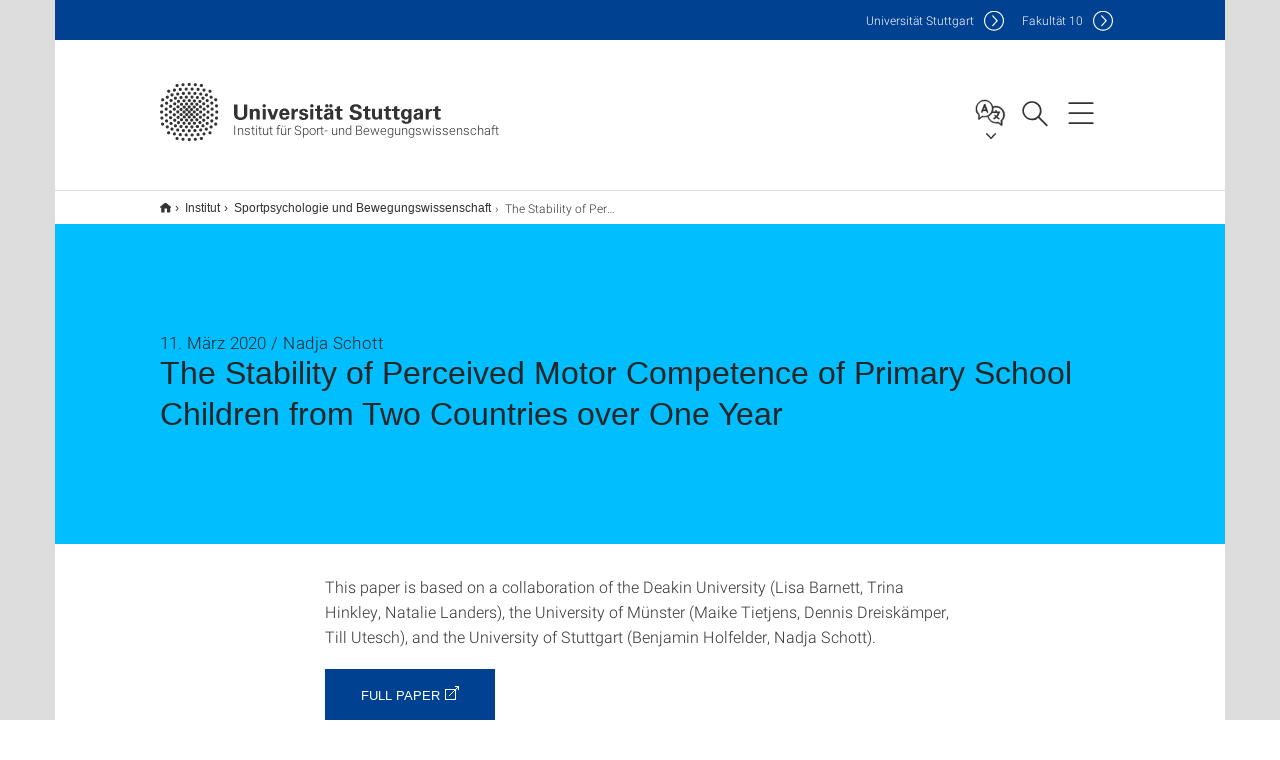

--- FILE ---
content_type: text/html;charset=UTF-8
request_url: https://www.inspo.uni-stuttgart.de/institut/aii/aktuelles/The-Stability-of-Perceived-Motor-Competence-of-Primary-School-Children-from-Two-Countries-over-One-Year/
body_size: 78842
content:
<!DOCTYPE html>
<!--[if lt IE 7]>      <html lang="de" class="no-js lt-ie9 lt-ie8 lt-ie7"> <![endif]-->
<!--[if IE 7]>         <html lang="de" class="no-js lt-ie9 lt-ie8"> <![endif]-->
<!--[if IE 8]>         <html lang="de" class="no-js lt-ie9"> <![endif]-->
<!--[if gt IE 8]><!-->


<!--
===================== version="0.1.29" =====================
-->

<html lang="de" class="no-js"> <!--<![endif]-->

<head>

<!-- start metadata (_metadata.hbs) -->
	<meta charset="UTF-8">
	<meta http-equiv="X-UA-Compatible" content="IE=edge"/>
	<meta name="creator" content="TIK" />
	<meta name="Publisher" content="Universität Stuttgart - TIK" />
	<meta name="Copyright" content="Universität Stuttgart" />
	<meta name="Content-language" content="de" />
	<meta name="Page-type" content="Bildungseinrichtung" />
	<meta name="viewport" content="width=device-width, initial-scale=1.0, shrink-to-fit=no"/>
	<meta name="robots" content="index, follow" />
	<meta name="system" content="20.0.18" />
	<meta name="template" content="3.0" />
	<meta name="Description" content=""/>	
	<meta name="og:title" content="The Stability of Perceived Motor Competence of Primary School Children from Two Countries over One Year | News | 11.03.2020 | Institut für Sport- und Bewegungswissenschaft | Universität Stuttgart" />
	<meta name="og:description" content=" "/>
	<title>The Stability of Perceived Motor Competence of Primary School Children from Two Countries over One Year | News | 11.03.2020 | Institut für Sport- und Bewegungswissenschaft | Universität Stuttgart</title><!-- Ende metadata -->


<!-- Styles-Einbindung (_styles.hbs) -->
	<link rel="apple-touch-icon" sizes="180x180" href="/system/modules/de.stuttgart.uni.v3.basics/resources/favicons/apple-touch-icon.png">
            <link rel="icon" type="image/png" sizes="32x32" href="/system/modules/de.stuttgart.uni.v3.basics/resources/favicons/favicon-32x32.png">
            <link rel="icon" type="image/png" sizes="16x16" href="/system/modules/de.stuttgart.uni.v3.basics/resources/favicons/favicon-16x16.png">
            <link rel="manifest" href="/system/modules/de.stuttgart.uni.v3.basics/resources/favicons/site.webmanifest">
            <link rel="mask-icon" href="/system/modules/de.stuttgart.uni.v3.basics/resources/favicons/safari-pinned-tab.svg" color="#ffffff">
            <meta name="msapplication-TileColor" content="#ffffff">
            <meta name="theme-color" content="#ffffff">
		
<link rel="stylesheet" href="/system/modules/de.stuttgart.uni.v3.basics/resources/css/styles.css" type="text/css" >
<link rel="stylesheet" href="/system/modules/de.stuttgart.uni.v3.basics/resources/css/tik.css" type="text/css" >
<link rel="stylesheet" href="/system/modules/de.stuttgart.uni.v3.basics/resources/css/jquery-ui/jquery-ui-1.11.4.min.css" type="text/css" >
<link rel="stylesheet" href="/system/modules/de.stuttgart.uni.v3.basics/resources/css/fancybox/jquery.fancybox357.min.css" type="text/css" >
<link rel="stylesheet" href="/system/modules/de.stuttgart.uni.v3.basics/resources/css/audio/player.css" type="text/css" >
<link rel="stylesheet" href="/system/modules/de.stuttgart.uni.v3.basics/resources/css/footer/footer.css" type="text/css" >
<style type="text/css">
.newsstream-folgeseite .generic-list .generic-list-item picture {
  display: inline-block;
  margin: -10px -15px 15px -15px;
  width: calc(100% + 30px);
}


</style>
<!-- Ende Styles-Einbindung -->

	<!-- Scripts
	================================================== --> 
	
	
<script src="/system/modules/de.stuttgart.uni.v3.basics/resources/js/bootstrap.js"></script>
<script src="/system/modules/de.stuttgart.uni.v3.basics/resources/js/aperto-bootstrap-ie-workaround.js"></script>
<script src="/system/modules/de.stuttgart.uni.v3.basics/resources/js/tik.js"></script>
<script src="/system/modules/de.stuttgart.uni.v3.basics/resources/js/jquery-ui/jquery-ui-1.11.4.min.js"></script>
<script src="/system/modules/de.stuttgart.uni.filters/resources/js/filters.js"></script>
<script src="/system/modules/de.stuttgart.uni.v3.basics/resources/js/fancybox/jquery.fancybox357.min.js"></script>
<script src="/system/modules/de.stuttgart.uni.v3.basics/resources/js/tippy-popper/popper.min.js"></script>
<script src="/system/modules/de.stuttgart.uni.v3.basics/resources/js/tippy-popper/tippy.min.js"></script>
<script src="/system/modules/de.stuttgart.uni.v3.zsb/resources/videointerview/js/dash.all.min.js"></script><style>
		.page-wrap > #page-complete > .container-fluid > .row > div > .row > .col-xs-12,
		.page-wrap > #page-complete > .container-fluid > .row > div > .row > .col-sm-12,
		.page-wrap > #page-complete > .container-fluid > .row > div > .row > .col-md-12,
		.page-wrap > #page-complete > .container-fluid > .row > div > .row > .col-lg-12,
		.page-wrap > #page-complete > .container > .row > div > .row > .col-xs-12,
		.page-wrap > #page-complete > .container > .row > div > .row > .col-sm-12,
		.page-wrap > #page-complete > .container > .row > div > .row > .col-md-12,
		.page-wrap > #page-complete > .container > .row > div > .row > .col-lg-12 {
			padding: 0;
		}
	</style>
</head>

<body class=" is-detailpage  is-not-editmode  lang-de ">

<!--googleoff: snippet-->
	
	<!-- start skiplinks (_skiplinks.hbs)-->
	<div class="skip">
		<ul>
			<li><a href="#main">zum Inhalt springen</a></li>
			<li><a href="#footer">zum Footer springen</a></li>
		</ul>
	</div>
	<!-- end skiplinks -->

	<!--googleon: snippet-->
	<div  id="header" ><!-- dies wird das aktive Element -->
<div class="header" data-id="id-f9747f48">
      <span data-anchor id="id-f9747f48"></span>
              <!-- start header (_header.hbs) -->
              <header class="b-page-header is-subidentity" data-headercontroller="">
                <div class="container">
                  <div class="container-inner">
                    <div class="row">
                      <a class="b-logo" href="https://www.inspo.uni-stuttgart.de/">
                        <!--[if gt IE 8]><!-->
                          <img class="logo-rectangle" src="/system/modules/de.stuttgart.uni.v3.basics/resources/img/svg/logo-de.svg" alt="Logo: Universität Stuttgart - zur Startseite" />
                        <img class="logo-rectangle-inverted" src="/system/modules/de.stuttgart.uni.v3.basics/resources/img/svg/logo-inverted-de.svg" alt="Logo: Universität Stuttgart - zur Startseite" />
                        <!--<![endif]-->
                        <!--[if lt IE 9]>
                        <img class="logo-rectangle" src="/system/modules/de.stuttgart.uni.v3.basics/resources/img/png/logo-de.png" alt="Logo: Universität Stuttgart - zur Startseite" />
                        <img class="logo-rectangle-inverted" src="/system/modules/de.stuttgart.uni.v3.basics/resources/img/svg/logo-inverted-de.png" alt="Logo: Universität Stuttgart - zur Startseite" />
                        <![endif]-->

                        <span  class="subidentity fontsize-xs">Institut für Sport- und Bewegungswissenschaft</span>
                        </a>
                      <div class="header-box">

                        <div class="mainidentity">
                              <div class="container-inner">
                                <a href="https://www.uni-stuttgart.de/">Uni<span class="hideonmobile">versität Stuttgart </span></a>
                                <a href="https://www.f10.uni-stuttgart.de/">F<span class="hideonmobile">akultät </span>10</a></div>
                            </div>
                            <div class="language">
                          <div class="language-box">
                            <span id="language-menu-title" data-tippy-content="Sprache dieser Seite" data-tippy-placement="left">Sprache dieser Seite</span>

                            <ul id="language-menu-options" aria-labelledby="language-menu-title" role="menu">
                                <li class="current-language"><strong><abbr data-tippy-content="Aktuelle Sprache: Deutsch" data-tippy-placement="left">de</abbr></strong></li></ul>
                            </div>
                        </div>
                        <div id="search" class="search">
                          <button aria-controls="search-box" aria-expanded="false" data-href="#search-box" data-tippy-content="Suche" data-tippy-placement="left"><span>Suche</span>
                          </button>
                        </div>
                        <div class="nav-button">
								<button class="lines-button" aria-controls="main-nav" aria-expanded="false" data-href="#b-page-nav" data-tippy-content="Hauptnavigationspunkte" data-tippy-placement="left">
									<span class="lines">Hauptnavigationspunkte</span>
								</button>
							</div>
						<div class="login-main-desktop"></div>
                      </div>
                    </div>
                  </div>
                </div>
                <!-- Start Suche (_search.hbs) -->
                <div class="search-box js-visible" id="search-box" aria-hidden="true">
                  <h2>Suche</h2>
                  <div class="container" role="tabpanel">
                    <div class="search-box-inner">
                      <form action="https://www.inspo.uni-stuttgart.de/suche/">
                        <fieldset>
                          <div class="form-label col-sm-12">
                            <label for="global-search">Suche</label>
                            <input type="search" name="q" placeholder="Suche nach Themen, Personen ..." id="global-search" class="autosuggest" />
                          </div>
                          <div class="button">
                            <input aria-label="Starte Suche" type="submit" value="suchen">
                          </div>
                        </fieldset>
                        <input type="hidden" name="lq" value="" />
                        <input type="hidden" name="reloaded" value=""/>                       
                        <input type="hidden" name="restriction" value="false"/>
                        </form>
                    </div>
                  </div>
                </div>
                <!-- Ende Suche -->
                <div class="login-main-mobile js-visible" aria-hidden="false"></div>
                <!-- Ende Login -->
              </header>
              <!-- Ende header -->

              <div class="b-page-nav is-subidentity" id="main-nav" aria-hidden="true">
                <div class="container">
                  <div class="container-inner">
                    <div class="fixed-wrapper">
                      <a class="backto" href="#">zurück</a>
                      <div class="location" aria-hidden="true">
                        <ul>
                          <li class="on"><span></span></li>
                            <li><span></span></li>
                          <li><span></span></li>
                          <li><span></span></li>
                          <li><span></span></li>
                        </ul>
                      </div>
                    </div>

                    <div class="scroll-wrapper">
                      <nav class="main-navigation" aria-label="Haupt-Navigation">
                        <div class="menu-group-box" >
                          <div class="menu-box" data-level="show-level-0">
                            <div class="viewbox" style="position:relative;">
                              <div class="wrapper" style="width: 100%; height: 100%;">
                                <ul class="menu level-0 " id="level-0-0">
	<li class="has-menu"><a href="#level-1-0">Institut</a></li>
	<li class="has-menu"><a href="#level-1-1">Lehre</a></li>
	<li><a href="https://www.inspo.uni-stuttgart.de/forschung/">Forschung</a></li>
	<li class="has-menu"><a href="#level-1-3">Sporteingangsprüfung</a></li>
	<li><a href="https://www.inspo.uni-stuttgart.de/allgemeiner-hochschulsport-ahs/">Allgemeiner Hochschulsport (AHS)</a></li>
	<li><a href="https://www.inspo.uni-stuttgart.de/partneruniversitaet/">Partneruniversität des Olympiastützpunktes</a></li>
</ul>
	<ul class="menu level-1 " id="level-1-0" data-parent="#level-0-0" >
		<li class="overview"><a href="https://www.inspo.uni-stuttgart.de/institut/">Institut</a></li>
		<li class="has-menu"><a href="#level-2-0">Sportpsychologie und Bewegungswissenschaft</a></li>
		<li class="has-menu"><a href="#level-2-1">Biomechanik und Sportbiologie</a></li>
		<li class="has-menu"><a href="#level-2-2">Sportsoziologie und -management</a></li>
		<li class="has-menu"><a href="#level-2-3">Bewegungs- und Trainingswissenschaft</a></li>
		<li><a href="https://www.inspo.uni-stuttgart.de/institut/team/">Team</a></li>
	</ul>
		<ul class="menu level-2 active-list" id="level-2-0" data-parent="#level-1-0" >
			<li class="overview"><a href="https://www.inspo.uni-stuttgart.de/institut/aii/">Sportpsychologie und Bewegungswissenschaft</a></li>
			<li><a href="https://www.inspo.uni-stuttgart.de/institut/aii/team/">Team</a></li>
			<li class="has-menu"><a href="#level-3-1">Forschung</a></li>
			<li class="has-menu"><a href="#level-3-2">Lehre</a></li>
		</ul>
			<ul class="menu level-3 " id="level-3-1" data-parent="#level-2-0" >
				<li class="overview"><a href="https://www.inspo.uni-stuttgart.de/institut/aii/forschung/">Forschung</a></li>
				<li><a href="https://www.inspo.uni-stuttgart.de/institut/aii/forschung/labor/">Labor</a></li>
				<li><a href="https://www.inspo.uni-stuttgart.de/institut/aii/forschung/publikationen/">Publikationen</a></li>
				<li><a href="https://www.inspo.uni-stuttgart.de/institut/aii/forschung/partner/">Partner</a></li>
			</ul>
			<ul class="menu level-3 " id="level-3-2" data-parent="#level-2-0" >
				<li class="overview"><a href="https://www.inspo.uni-stuttgart.de/institut/aii/lehre/">Lehre</a></li>
				<li><a href="https://www.inspo.uni-stuttgart.de/institut/aii/lehre/abschlussarbeiten/">Abschlussarbeiten</a></li>
			</ul>
		<ul class="menu level-2 " id="level-2-1" data-parent="#level-1-0" >
			<li class="overview"><a href="https://www.inspo.uni-stuttgart.de/institut/aiii/">Biomechanik und Sportbiologie</a></li>
			<li class="has-menu"><a href="#level-3-3">Forschung</a></li>
			<li><a href="https://www.inspo.uni-stuttgart.de/institut/aiii/team/">Team</a></li>
			<li><a href="https://www.inspo.uni-stuttgart.de/institut/aiii/lehre/">Lehre</a></li>
		</ul>
			<ul class="menu level-3 " id="level-3-3" data-parent="#level-2-1" >
				<li class="overview"><a href="https://www.inspo.uni-stuttgart.de/institut/aiii/forschung/">Forschung</a></li>
				<li><a href="https://www.inspo.uni-stuttgart.de/institut/aiii/forschung/Abgeschlossene_Projekte/">Abgeschlossene Projekte</a></li>
				<li><a href="https://www.inspo.uni-stuttgart.de/institut/aiii/forschung/publikationen/">Publikationen</a></li>
				<li><a href="https://www.inspo.uni-stuttgart.de/institut/aiii/forschung/kooperationen/">Kooperationen</a></li>
				<li><a href="https://www.inspo.uni-stuttgart.de/institut/aiii/forschung/beachvolleyball-/">Beachvolleyball </a></li>
				<li><a href="https://www.inspo.uni-stuttgart.de/institut/aiii/forschung/BEANIK/">BEANIK</a></li>
				<li><a href="https://www.inspo.uni-stuttgart.de/institut/aiii/forschung/projekt-sportventure/">Sportventure</a></li>
				<li><a href="https://www.inspo.uni-stuttgart.de/institut/aiii/forschung/edulab/">EDULAB</a></li>
			</ul>
		<ul class="menu level-2 " id="level-2-2" data-parent="#level-1-0" >
			<li class="overview"><a href="https://www.inspo.uni-stuttgart.de/institut/aiv/">Sportsoziologie und -management</a></li>
			<li><a href="https://www.inspo.uni-stuttgart.de/institut/aiv/team/">Team</a></li>
			<li><a href="https://www.inspo.uni-stuttgart.de/institut/aiv/forschung/">Forschung</a></li>
			<li><a href="https://www.inspo.uni-stuttgart.de/institut/aiv/lehre/">Lehre</a></li>
			<li><a href="https://www.inspo.uni-stuttgart.de/institut/aiv/praktikumsboerse/">Praktikumsbörse</a></li>
			<li><a href="https://www.inspo.uni-stuttgart.de/institut/aiv/abschlussarbeiten/">Abschlussarbeiten</a></li>
			<li><a href="https://www.inspo.uni-stuttgart.de/institut/aiv/aktuelles/">Aktuelles</a></li>
		</ul>
		<ul class="menu level-2 " id="level-2-3" data-parent="#level-1-0" >
			<li class="overview"><a href="https://www.inspo.uni-stuttgart.de/institut/av/">Bewegungs- und Trainingswissenschaft</a></li>
			<li><a href="https://www.inspo.uni-stuttgart.de/institut/av/team/">Team</a></li>
			<li><a href="https://www.inspo.uni-stuttgart.de/institut/av/forschung/">Forschung</a></li>
			<li><a href="https://www.inspo.uni-stuttgart.de/institut/av/publikationen/">Publikationen</a></li>
			<li><a href="https://www.inspo.uni-stuttgart.de/institut/av/kooperationen/">Kooperationen</a></li>
			<li><a href="https://www.inspo.uni-stuttgart.de/institut/av/lehre/">Lehre</a></li>
		</ul>
	<ul class="menu level-1 " id="level-1-1" data-parent="#level-0-0" >
		<li class="overview"><a href="https://www.inspo.uni-stuttgart.de/lehre/">Lehre</a></li>
		<li><a href="https://www.inspo.uni-stuttgart.de/lehre/studiengaenge/">Studiengänge</a></li>
		<li class="has-menu"><a href="#level-2-6">Lehrveranstaltungen</a></li>
		<li><a href="https://www.inspo.uni-stuttgart.de/lehre/praktikum/">Praktikum</a></li>
		<li class="has-menu"><a href="#level-2-8">Prüfungsangelegenheiten</a></li>
	</ul>
		<ul class="menu level-2 " id="level-2-6" data-parent="#level-1-1" >
			<li class="overview"><a href="https://www.inspo.uni-stuttgart.de/lehre/lehrveranstaltungen/">Lehrveranstaltungen</a></li>
			<li><a href="https://www.inspo.uni-stuttgart.de/lehre/lehrveranstaltungen/stundenplan/">Stundenplan</a></li>
			<li class="has-menu"><a href="#level-3-18">Fachdidaktik</a></li>
		</ul>
			<ul class="menu level-3 " id="level-3-18" data-parent="#level-2-6" >
				<li class="overview"><a href="https://www.inspo.uni-stuttgart.de/lehre/lehrveranstaltungen/fachdidaktik/">Fachdidaktik</a></li>
				<li><a href="https://www.inspo.uni-stuttgart.de/lehre/lehrveranstaltungen/fachdidaktik/schwimmen/">Bewegen im Wasser - Schwimmen</a></li>
				<li><a href="https://www.inspo.uni-stuttgart.de/lehre/lehrveranstaltungen/fachdidaktik/Volleyball/">Volleyball</a></li>
				<li><a href="https://www.inspo.uni-stuttgart.de/lehre/lehrveranstaltungen/fachdidaktik/Basketball/">Basketball</a></li>
				<li><a href="https://www.inspo.uni-stuttgart.de/lehre/lehrveranstaltungen/fachdidaktik/Fussball/">Fußball</a></li>
				<li><a href="https://www.inspo.uni-stuttgart.de/lehre/lehrveranstaltungen/fachdidaktik/Handball/">Handball</a></li>
				<li><a href="https://www.inspo.uni-stuttgart.de/lehre/lehrveranstaltungen/fachdidaktik/Turnen/">Bewegen an Geräten - Gerätturnen</a></li>
				<li><a href="https://www.inspo.uni-stuttgart.de/lehre/lehrveranstaltungen/fachdidaktik/Schneesport/">Fahren, Rollen, Gleiten - Schneesport</a></li>
				<li><a href="https://www.inspo.uni-stuttgart.de/lehre/lehrveranstaltungen/fachdidaktik/Kaempfen/">Kämpfen</a></li>
				<li><a href="https://www.inspo.uni-stuttgart.de/lehre/lehrveranstaltungen/fachdidaktik/Tanzen/">Tanzen, Gestalten, Darstellen - Gymnastik/Tanz</a></li>
				<li><a href="https://www.inspo.uni-stuttgart.de/lehre/lehrveranstaltungen/fachdidaktik/Leichtathletik/">Laufen, Springen, Werfen</a></li>
				<li><a href="https://www.inspo.uni-stuttgart.de/lehre/lehrveranstaltungen/fachdidaktik/Didaktik-des-Schulsports-Uebung/">Didaktik des Schulsports (Übung)</a></li>
				<li><a href="https://www.inspo.uni-stuttgart.de/lehre/lehrveranstaltungen/fachdidaktik/Didaktik-der-Spielsportarten/">Didaktik der Spielsportarten</a></li>
				<li><a href="https://www.inspo.uni-stuttgart.de/lehre/lehrveranstaltungen/fachdidaktik/Didaktik-der-Individualsportarten/">Didaktik der Individualsportarten</a></li>
				<li><a href="https://www.inspo.uni-stuttgart.de/lehre/lehrveranstaltungen/fachdidaktik/Didaktik-des-Schulsports-Seminar/">Didaktik des Schulsports (Seminar)</a></li>
				<li><a href="https://www.inspo.uni-stuttgart.de/lehre/lehrveranstaltungen/fachdidaktik/Mountainbike/">Fahren, Rollen, Gleiten - Mountainbike</a></li>
				<li><a href="https://www.inspo.uni-stuttgart.de/lehre/lehrveranstaltungen/fachdidaktik/SPF_schwimmen/">SPF Schwimmen</a></li>
			</ul>
		<ul class="menu level-2 " id="level-2-8" data-parent="#level-1-1" >
			<li class="overview"><a href="https://www.inspo.uni-stuttgart.de/lehre/pruefungen/">Prüfungsangelegenheiten</a></li>
			<li><a href="https://www.inspo.uni-stuttgart.de/lehre/pruefungen/b.a.-sportwissenschaft-soziologie-und-management/">B.A. Sportwissenschaft: Soziologie und Management</a></li>
			<li><a href="https://www.inspo.uni-stuttgart.de/lehre/pruefungen/m.a.-sportwissenschaft-soziologie-und-management/">M.A. Sportwissenschaft: Soziologie und Management</a></li>
			<li><a href="https://www.inspo.uni-stuttgart.de/lehre/pruefungen/b.sc.-bewegungswissenschaft/">B.Sc. Bewegungswissenschaft</a></li>
			<li><a href="https://www.inspo.uni-stuttgart.de/lehre/pruefungen/b.a.-sportwissenschaft-nebenfach/">B.A. Sportwissenschaft: Nebenfach</a></li>
			<li><a href="https://www.inspo.uni-stuttgart.de/lehre/pruefungen/Lehramt-b.a./">B.A. Lehramt Sport</a></li>
			<li><a href="https://www.inspo.uni-stuttgart.de/lehre/pruefungen/Lehramt-m.ed./">M.Ed. Lehramt Sport</a></li>
			<li><a href="https://www.inspo.uni-stuttgart.de/lehre/pruefungen/b.a.-Sportwissenschaft-alt/">B.A. Sportwissenschaft</a></li>
			<li><a href="https://www.inspo.uni-stuttgart.de/lehre/pruefungen/Lehramt-gympo/">Lehramt Sport (GymPO)</a></li>
		</ul>
	<ul class="menu level-1 " id="level-1-3" data-parent="#level-0-0" >
		<li class="overview"><a href="https://www.inspo.uni-stuttgart.de/sporteingangspruefung/">Sporteingangsprüfung</a></li>
		<li><a href="https://www.inspo.uni-stuttgart.de/sporteingangspruefung/faq/">FAQ</a></li>
	</ul>
<!-- Navigation: 10 µs --></div>

                            </div>
                          </div>
                        </div>
                      </nav>
                      <a href="#closeNavigation" class="close-nav">Navigation schließen</a>
                      </div>

                  </div><!-- container-inner -->
                </div><!--  container -->
              </div></div>
    <script type="module">
      
      import Login from '/system/modules/de.stuttgart.uni.v3.basics/resources/js/login.mjs'
      new Login("de", "", "", "", "", "", "", "", "", true).init()
    </script>
  </div><div id="wrapper" class="is-subidentity">
		<div id="content">
			<main id="main" class="r-main">
				<div class="main__wrapper" data-js-id="container">
                    <noscript>
                        <div class="alert alert-danger">Für die volle Funktionalität dieser Site ist JavaScript notwendig. Hier finden Sie eine <a href="https://enablejavascript.co/" target="_blank">Anleitung zum Aktivieren von JavaScript in Ihrem Browser</a>.</div></noscript>
					<!-- Start Segment -->
					<div class="segment is-border-top">
							<div class="container">
								<div class="container-inner">
									<div class="row">
										<div class="col-md-12">
											<!-- Start Breadcrumb (_breadcrumb.hbs) -->
											<nav class="b-breadscroller--default" data-css="b-breadscroller" data-js-module="breadscroller" aria-label="breadcrumb">
													<!--googleoff: snippet-->
													<h2 class="breadscroller__headline">Position innerhalb des Seitenbaumes</h2>
													<div class="breadscroller__controls" data-js-atom="breadscroller-controls">
														<button class="breadscroller__controls-btn is-back" data-js-atom="breadscroller-controls-back">
															<span>Seitenpfad nach links schieben</span>
														</button>
														<button class="breadscroller__controls-btn is-forward" data-js-atom="breadscroller-controls-forward">
															<span>Seitenpfad nach rechts schieben</span>
														</button>
													</div>
													<!--googleon: snippet-->
													<div class="breadscroller__content" data-js-atom="breadscroller-container">
														<ol class="breadscroller__list" data-js-atom="breadscroller-list">

															<li class="breadscroller__list-item">
																				<a href="https://www.inspo.uni-stuttgart.de/" class="breadscroller__list-element">Start</a>
																			</li>
																		<li class="breadscroller__list-item">
																				<a href="https://www.inspo.uni-stuttgart.de/institut/" class="breadscroller__list-element">Institut</a>
																			</li>
																		<li class="breadscroller__list-item">
																				<a href="https://www.inspo.uni-stuttgart.de/institut/aii/" class="breadscroller__list-element">Sportpsychologie und Bewegungswissenschaft</a>
																			</li>
																		<li class="breadscroller__list-item">
																							<span class="breadscroller__list-element is-active" data-tippy-content="The Stability of Perceived Motor Competence of Primary School Children from Two Countries over One Year">The Stability of Perceived Motor Competence of Primary School Children from Two Countries over One Year</span>
																						</li>
																					</ol>
													</div>
												</nav>	
												<!-- Ende Breadcrumb -->
											<!-- Breadcrumb: 541 µs --></div>
									</div>
								</div><!--  container-inner -->
							</div><!-- container -->
						</div>
					<!-- End Segment -->

					<div  id="introDetailonly" ><div class="element pgelement news" >
			<div class="is-bg-blue is-margin-bottom  ">
									<div class="container">
										<div class="container-inner">
											<div class="row">
												<div class="c-intro-teaser--default" data-css="c-intro-teaser">
													<div class="intro-teaser__wrapper">
														<div class="intro-teaser__content col-md-9 col-sm-8 col-xs-12">
															<div class="reverse-order">
																<h1 class="intro-teaser__headline">The Stability of Perceived Motor Competence of Primary School Children from Two Countries over One Year</h1>
																<p class="intro-teaser__kicker">
																11. März 2020 / Nadja Schott</p>
															</div>
															</div>
													</div>
												</div>
												</div>
										</div>
									</div>
								</div>
								
								<div class="segment">
	<div class="container">
		<div class="container-inner">
			<div class="row">
				<div class="col-md-8 col-md-offset-2">
<div class="flexblocks">
		<div>
								<span data-anchor id="id-5fb94429-0"></span>
								<div class="absatz">
									<div >
											<p>This paper is based on a collaboration of the Deakin University (Lisa Barnett, Trina Hinkley, Natalie Landers), the University of Münster (Maike Tietjens, Dennis Dreiskämper, Till Utesch), and the University of Stuttgart (Benjamin Holfelder, Nadja Schott).</p></div>
									<p><a class="btn btn-default linkbutton __btn __btn-u __u-small" href="https://www.tandfonline.com/doi/full/10.1080/1091367X.2019.1675665">Full paper</a></p>
										</div>
								</div></div>
<div class="clearb"></div>
									
													</div>
			</div>
		</div>
	</div>
</div>
</div>
	</div><div  id="page-complete" ><div>
		<div class="segment  ">
   <div class="container ">
       <div class="container-inner">
          <div class="row ">
  <div class="col-md-8 oc-container-column col-md-offset-2" ><div class="flexblocks_v3 pgelement" style="margin-bottom: 30px;" data-id="id-66d15f6e">
					<span data-anchor id="id-66d15f6e"></span>
						<div class="flexblocks">
		<div id="slider-66d15f6e" class="carousel slide  " data-ride="carousel" data-interval="9000">
							<div class="carousel-indicator-container">
							<button class="carousel-play-pause is-active" tabindex="0" aria-hidden="false" alt="Slider pausieren / wieder anstoßen"></button>
								<ol class="carousel-indicators">
									<li data-target="#slider-66d15f6e" data-slide-to="0" class="active" tabindex="-1" aria-hidden="true"></li>
									<li data-target="#slider-66d15f6e" data-slide-to="1" class="" tabindex="-1" aria-hidden="true"></li>
									<li data-target="#slider-66d15f6e" data-slide-to="2" class="" tabindex="-1" aria-hidden="true"></li>
									<li data-target="#slider-66d15f6e" data-slide-to="3" class="" tabindex="-1" aria-hidden="true"></li>
									</ol>
							</div>
							<script>
									document.addEventListener('DOMContentLoaded', () => {
										const toggleButton = document.querySelector('.carousel-play-pause')
										toggleButton.onclick = () => {
											const isActive = toggleButton.classList.contains('is-active')
											if (isActive) {
												$('#slider-66d15f6e').carousel('pause')
										} else {
												$('#slider-66d15f6e').carousel('cycle')
										}
											toggleButton.classList.toggle('is-active')
											toggleButton.classList.toggle('isnt-active')
										}
									})
							</script>
							<div class="carousel-inner">
								<div class="item active">
										</div>
								<div class="item ">
										</div>
								<div class="item ">
										</div>
								<div class="item ">
										</div>
								</div>
							<a	class="left carousel-control"
								href="#slider-66d15f6e"
								data-slide="prev"
								tabindex="-1"
								aria-hidden="true">
								<span class="c-cta--slider prev-next-button is-previous" data-css="c-cta" data-js-atom="slider-previous"></span>
								<span class="sr-only">Previous</span>
							</a>
							<a	class="right carousel-control"
								href="#slider-66d15f6e"
								data-slide="next"
								tabindex="-1"
								aria-hidden="true">
								<span class="c-cta--slider prev-next-button is-next" data-css="c-cta" data-js-atom="slider-next"></span>
								<span class="sr-only">Next</span>
							</a>
						</div></div>
</div></div>         </div>
      </div>
   </div>
</div></div>	
<div>
		<div class="segment  ">
   <div class="container ">
       <div class="container-inner">
          <div class="row "><div class="oc-container-column col-sm-4 col-md-3 col-sm-push-7 col-md-push-6 col-md-offset-2" ></div><div class="oc-container-column col-sm-7 col-md-6 col-sm-pull-4 col-md-pull-3" ></div>         </div>
      </div>
   </div>
</div></div>	
<div>
		<div class="segment  ">
   <div class="container ">
       <div class="container-inner">
          <div class="row "><div class="col-sm-4 col-md-3 oc-container-column col-md-offset-1" ></div><div class="col-sm-7 col-md-6 oc-container-column" ></div>         </div>
      </div>
   </div>
</div></div>	
<div>
		<div class="segment  ">
   <div class="container ">
       <div class="container-inner">
          <div class="row ">
  <div class="col-md-8 oc-container-column col-md-offset-2" ></div>         </div>
      </div>
   </div>
</div></div>	
<div>
		<div class="segment colsfullwidth  ">
  <div class="container "><div class="col-md-12 oc-container-column" ><script>
								// lade die Sprach-Keys in globale Variablen
								var typen = ["news_v3", "event_v3", "social-media_v3", "presseinfo_v3", "video_v3", "containerpage", "bm_v3", "stellenwerk_v3", "auszeichnung_v3" ];
								var typnamen = ["News",
									"Veranstaltungen",
									"Social Media",
									"Presseinformationen",
									"Videos",
									"Artikel",
									"Betriebsmeldungen",
									"Stellenangebote",
									"Preis/Auszeichnung"];
								var nomore ="Keine weitere Daten";
							</script>
							
						<div class="newstream_v3 segment segment--grey is-container-padding pgelement" style="margin-bottom: 30px;" data-id="id-eb2b4ac9">
										<div class="container news-list newsstream-folgeseite">
											<div class="container-inner">
												<div id="ns_eb2b4ac9">
									<span data-anchor id="id-eb2b4ac9"></span>
									<div class="row filtermodultitel">
										<div class="col-xs-12 col-sm-12">
											<h2>Archiv</h2>
											</div>
									</div>
									<div class="row filtermodul" style="background-color: #fff;">
										<form id="newstream-filter" class="form-inline">
											<fieldset>
												<div class="col-xs-12 col-sm-4">
													<div id="filter-typ">
														<label for="typ" class="upper-label">Kategorie</label>
														<select id="typ" class="form-control">
															<option value="all">Alle</option>
															<option value="news_v3">News</option>
															<option value="event_v3">Veranstaltungen</option>
															<option value="social-media_v3">Social Media</option>
															<option value="presseinfo_v3">Presseinformationen</option>
															<option value="video_v3">Videos</option>
															<option value="introbox_v3">Artikel</option>
															<option value="stellenwerk_v3">Stellenangebote</option>
															<option value="bm_v3">Betriebsmeldungen</option>
															<option value="auszeichnung_v3">Preis/Auszeichnung</option>
														</select>
													</div>
												</div>
												<div class="col-xs-12 col-sm-4">
													<div id="filter-year" style="display:none;">
														<label for="jahr" class="upper-label">Jahr</label>
														<select id="jahr" class="form-control">
															<option value="all">Alle</option>
															<option value="2025">2025</option>
														</select>
													</div>
												</div>
												</fieldset>
										</form>
									</div>

									<br />
											<div class="newsstream">
										<div class="row flex-row generic-list" style="padding:0 18px;">
											<!-- fileCategories:  -->
							<div class="generic-list-item item col-xs-12 col-sm-6 col-md-4">
										<article class="newsstream datetile" data-jahr="2019">
											<h3>Mai 2019</h3>
										</article>
									</div>
								<div class="generic-list-item item col-xs-12 col-sm-6 col-md-4 ">
											<article class="newsstream" 
												data-typ="news_v3"
												data-jahr="2019" >
												<a href="https://www.inspo.uni-stuttgart.de/institut/aii/aktuelles/Prof.-Schott-haelt-die-Senior-Lecture-auf-der-52.-Tagung-der-North-American-Society-for-the-Psychology-of-Sport-and-Physical-Activity-NASPSPA-in-Baltimore-USA/" >
													<h5>Prof. Schott hält die „Senior Lecture“ auf der 52. Tagung der „North American Society for the Psychology of Sport and Physical Activity (NASPSPA) in Baltimore, USA</h5>
													<span class="metas">
														<ul class="list-inline-meta list-midpipe" style="font-size: 80%;">
															<li>News</li>
															<li>29.05.19</li>
														</ul>
													</span>
												</a>
											</article>
										</div><!-- fileCategories:  -->
							<div class="generic-list-item item col-xs-12 col-sm-6 col-md-4">
										<article class="newsstream datetile" data-jahr="2023">
											<h3>Juli 2023</h3>
										</article>
									</div>
								<div class="generic-list-item item col-xs-12 col-sm-6 col-md-4 ">
											<article class="newsstream" 
												data-typ="news_v3"
												data-jahr="2023" >
												<a href="https://www.inspo.uni-stuttgart.de/institut/aii/aktuelles/27.-asp-Nachwuchstagung-in-Stuttgart/" >
													<h5>27. asp Nachwuchstagung in Stuttgart</h5>
													<span class="metas">
														<ul class="list-inline-meta list-midpipe" style="font-size: 80%;">
															<li>News</li>
															<li>06.07.23</li>
														</ul>
													</span>
												</a>
											</article>
										</div><!-- fileCategories:  -->
							<div class="generic-list-item item col-xs-12 col-sm-6 col-md-4 ">
											<article class="newsstream" 
												data-typ="news_v3"
												data-jahr="2023" >
												<a href="https://www.inspo.uni-stuttgart.de/institut/aii/aktuelles/55.-asp-Jahrestagung-in-Stuttgart/" >
													<h5>55. asp Jahrestagung in Stuttgart</h5>
													<span class="metas">
														<ul class="list-inline-meta list-midpipe" style="font-size: 80%;">
															<li>News</li>
															<li>06.07.23</li>
														</ul>
													</span>
												</a>
											</article>
										</div><!-- fileCategories:  -->
							<div class="generic-list-item item col-xs-12 col-sm-6 col-md-4">
										<article class="newsstream datetile" data-jahr="2019">
											<h3>Mai 2019</h3>
										</article>
									</div>
								<div class="generic-list-item item col-xs-12 col-sm-6 col-md-4 ">
											<article class="newsstream" 
												data-typ="news_v3"
												data-jahr="2019" >
												<a href="https://www.inspo.uni-stuttgart.de/institut/aii/aktuelles/Artikel-in-der-Fachzeitschrift-Zeitschrift-fuer-Sportpsychologie-zur-Publikation-angenommen/" >
													<h5>Artikel in der Fachzeitschrift: "Zeitschrift für Sportpsychologie" zur Publikation angenommen</h5>
													<span class="metas">
														<ul class="list-inline-meta list-midpipe" style="font-size: 80%;">
															<li>News</li>
															<li>29.05.19</li>
														</ul>
													</span>
												</a>
											</article>
										</div><!-- fileCategories:  -->
							<div class="generic-list-item item col-xs-12 col-sm-6 col-md-4">
										<article class="newsstream datetile" data-jahr="2022">
											<h3>Januar 2022</h3>
										</article>
									</div>
								<div class="generic-list-item item col-xs-12 col-sm-6 col-md-4 ">
											<article class="newsstream" 
												data-typ="news_v3"
												data-jahr="2022" >
												<a href="https://www.inspo.uni-stuttgart.de/institut/aii/aktuelles/Associations-of-Motor-Performance-and-Executive-Functions-Comparing-Children-with-Down-Syndrome-to-Chronological-and-Mental-Age-Matched-Controls./" >
													<h5>Associations of Motor Performance and Executive Functions: Comparing Children with Down Syndrome to Chronological and Mental Age-Matched Controls.</h5>
													<span class="metas">
														<ul class="list-inline-meta list-midpipe" style="font-size: 80%;">
															<li>News</li>
															<li>05.01.22</li>
														</ul>
													</span>
												</a>
											</article>
										</div><!-- fileCategories:  -->
							<div class="generic-list-item item col-xs-12 col-sm-6 col-md-4">
										<article class="newsstream datetile" data-jahr="2023">
											<h3>Dezember 2023</h3>
										</article>
									</div>
								<div class="generic-list-item item col-xs-12 col-sm-6 col-md-4 ">
											<article class="newsstream" 
												data-typ="news_v3"
												data-jahr="2023" >
												<a href="https://www.inspo.uni-stuttgart.de/institut/aii/aktuelles/Disputation-Soo-Yong-Park/" >
													<h5>Disputation Soo-Yong Park</h5>
													<span class="metas">
														<ul class="list-inline-meta list-midpipe" style="font-size: 80%;">
															<li>News</li>
															<li>15.12.23</li>
														</ul>
													</span>
												</a>
											</article>
										</div><!-- fileCategories:  -->
							<div class="generic-list-item item col-xs-12 col-sm-6 col-md-4">
										<article class="newsstream datetile" data-jahr="2021">
											<h3>Oktober 2021</h3>
										</article>
									</div>
								<div class="generic-list-item item col-xs-12 col-sm-6 col-md-4 ">
											<article class="newsstream" 
												data-typ="news_v3"
												data-jahr="2021" >
												<a href="https://www.inspo.uni-stuttgart.de/institut/aii/aktuelles/An-interrater-reliability-study-of-gait-analysis-systems-with-the-dual-task-paradigm-in-healthy-young-and-older-adults/" >
													<h5>An interrater reliability study of gait analysis systems with the dual task paradigm in healthy young and older adults</h5>
													<span class="metas">
														<ul class="list-inline-meta list-midpipe" style="font-size: 80%;">
															<li>News</li>
															<li>17.10.21</li>
														</ul>
													</span>
												</a>
											</article>
										</div><!-- fileCategories:  -->
							<div class="generic-list-item item col-xs-12 col-sm-6 col-md-4 ">
											<article class="newsstream" 
												data-typ="news_v3"
												data-jahr="2022" >
												<a href="https://www.inspo.uni-stuttgart.de/institut/aii/aktuelles/Effect-of-Intermittent-Exercise-on-Performance-in-3D-Multiple-Objects-Tracking-in-Children-Young-and-Older-AdultsA-Pilot-Study./" >
													<h5>Effect of Intermittent Exercise on Performance in 3D Multiple Objects Tracking in Children, Young and Older Adults—A Pilot Study.</h5>
													<span class="metas">
														<ul class="list-inline-meta list-midpipe" style="font-size: 80%;">
															<li>News</li>
															<li>07.10.22</li>
														</ul>
													</span>
												</a>
											</article>
										</div><!-- fileCategories:  -->
							<div class="generic-list-item item col-xs-12 col-sm-6 col-md-4">
										<article class="newsstream datetile" data-jahr="2019">
											<h3>September 2019</h3>
										</article>
									</div>
								<div class="generic-list-item item col-xs-12 col-sm-6 col-md-4 ">
											<article class="newsstream" 
												data-typ="news_v3"
												data-jahr="2019" >
												<a href="https://www.inspo.uni-stuttgart.de/institut/aii/aktuelles/Schott-Kubin-2019.-Effects-of-an-acute-exercice-television-relaxation-protocol-on-creativity-in-primary-school-children.-Kongress-Health-and-Active-Children-Lifespan-Motor-Development-Science-Application.-Verona-Italy-11-14-Sep./" >
													<h5>Schott & Kubin (2019). Effects of an acute exercice, television & relaxation protocol on creativity in primary school children. Kongress: Health and Active Children: Lifespan Motor Development Science & Application. Verona, Italy (11-14 Sep.)</h5>
													<span class="metas">
														<ul class="list-inline-meta list-midpipe" style="font-size: 80%;">
															<li>News</li>
															<li>13.09.19</li>
														</ul>
													</span>
												</a>
											</article>
										</div><!-- fileCategories:  -->
							<div class="generic-list-item item col-xs-12 col-sm-6 col-md-4">
										<article class="newsstream datetile" data-jahr="2020">
											<h3>Mai 2020</h3>
										</article>
									</div>
								<div class="generic-list-item item col-xs-12 col-sm-6 col-md-4 ">
											<article class="newsstream" 
												data-typ="news_v3"
												data-jahr="2020" >
												<a href="https://www.inspo.uni-stuttgart.de/institut/aii/aktuelles/Empirische-Untersuchungen-in-der-Sportwissenschaft.-Planung---Auswertung---Statistik.-3.-Auflage/" >
													<h5>Empirische Untersuchungen in der Sportwissenschaft. Planung - Auswertung - Statistik. 3. Auflage</h5>
													<span class="metas">
														<ul class="list-inline-meta list-midpipe" style="font-size: 80%;">
															<li>News</li>
															<li>12.05.20</li>
														</ul>
													</span>
												</a>
											</article>
										</div><!-- fileCategories:  -->
							<div class="generic-list-item item col-xs-12 col-sm-6 col-md-4">
										<article class="newsstream datetile" data-jahr="2020">
											<h3>März 2020</h3>
										</article>
									</div>
								<div class="generic-list-item item col-xs-12 col-sm-6 col-md-4 ">
											<article class="newsstream" 
												data-typ="news_v3"
												data-jahr="2020" >
												<a href="https://www.inspo.uni-stuttgart.de/institut/aii/aktuelles/Gehirngesundheit-Wie-Bewegung-unser-Denken-im-Alter-formen-kann-/" >
													<h5>Gehirngesundheit – Wie Bewegung unser Denken im Alter formen kann ?!</h5>
													<span class="metas">
														<ul class="list-inline-meta list-midpipe" style="font-size: 80%;">
															<li>News</li>
															<li>11.03.20</li>
														</ul>
													</span>
												</a>
											</article>
										</div><!-- fileCategories:  -->
							<div class="generic-list-item item col-xs-12 col-sm-6 col-md-4">
										<article class="newsstream datetile" data-jahr="2020">
											<h3>Dezember 2020</h3>
										</article>
									</div>
								<div class="generic-list-item item col-xs-12 col-sm-6 col-md-4 ">
											<article class="newsstream" 
												data-typ="news_v3"
												data-jahr="2020" >
												<a href="https://www.inspo.uni-stuttgart.de/institut/aii/aktuelles/Training-fuer-den-Gipsarm/" >
													<h5>Training für den Gipsarm</h5>
													<span class="metas">
														<ul class="list-inline-meta list-midpipe" style="font-size: 80%;">
															<li>News</li>
															<li>17.12.20</li>
														</ul>
													</span>
												</a>
											</article>
										</div><!-- fileCategories:  -->
							<div class="generic-list-item item col-xs-12 col-sm-6 col-md-4">
										<article class="newsstream datetile" data-jahr="2020">
											<h3>September 2020</h3>
										</article>
									</div>
								<div class="generic-list-item item col-xs-12 col-sm-6 col-md-4 ">
											<article class="newsstream" 
												data-typ="news_v3"
												data-jahr="2020" >
												<a href="https://www.inspo.uni-stuttgart.de/institut/aii/aktuelles/Artikel-Exploring-motor-cognitive-interference-in-children-with-Down-syndrome-using-the-Trail-Walking-Test-in-der-Zeitschrift-Research-in-Developmental-Disabilities-veroeffentlicht./" >
													<h5>Artikel: "Exploring motor-cognitive interference in children with Down syndrome using the Trail-Walking-Test" in der Zeitschrift Research in Developmental Disabilities veröffentlicht.</h5>
													<span class="metas">
														<ul class="list-inline-meta list-midpipe" style="font-size: 80%;">
															<li>News</li>
															<li>24.09.20</li>
														</ul>
													</span>
												</a>
											</article>
										</div><!-- fileCategories:  -->
							<div class="generic-list-item item col-xs-12 col-sm-6 col-md-4">
										<article class="newsstream datetile" data-jahr="2024">
											<h3>Juni 2024</h3>
										</article>
									</div>
								<div class="generic-list-item item col-xs-12 col-sm-6 col-md-4 ">
											<article class="newsstream" 
												data-typ="news_v3"
												data-jahr="2024" >
												<a href="https://www.inspo.uni-stuttgart.de/institut/aii/aktuelles/Artikel-Mental-rotation-abilities-of-gymnasts-and-soccer-players-a-comparison-of-egocentric-and-object-based-transformations.-An-exploratory-and-preliminary-study/" >
													<h5>Artikel: Mental rotation abilities of gymnasts and soccer players: a comparison of egocentric and object-based transformations. An exploratory and preliminary study</h5>
													<span class="metas">
														<ul class="list-inline-meta list-midpipe" style="font-size: 80%;">
															<li>News</li>
															<li>10.06.24</li>
														</ul>
													</span>
												</a>
											</article>
										</div><!-- fileCategories:  -->
							<div class="generic-list-item item col-xs-12 col-sm-6 col-md-4">
										<article class="newsstream datetile" data-jahr="2020">
											<h3>August 2020</h3>
										</article>
									</div>
								<div class="generic-list-item item col-xs-12 col-sm-6 col-md-4 ">
											<article class="newsstream" 
												data-typ="news_v3"
												data-jahr="2020" >
												<a href="https://www.inspo.uni-stuttgart.de/institut/aii/aktuelles/Beitraege-zur-Motorischen-Entwicklung-im-Journal-of-Motor-Learning-and-Development-2020-Volume-8-Issue-2-erschienen./" >
													<h5>Beiträge zur Motorischen Entwicklung im Journal of Motor Learning and Development (2020, Volume 8, Issue 2) erschienen.</h5>
													<span class="metas">
														<ul class="list-inline-meta list-midpipe" style="font-size: 80%;">
															<li>News</li>
															<li>10.08.20</li>
														</ul>
													</span>
												</a>
											</article>
										</div><!-- fileCategories:  -->
							<div class="generic-list-item item col-xs-12 col-sm-6 col-md-4">
										<article class="newsstream datetile" data-jahr="2019">
											<h3>Juni 2019</h3>
										</article>
									</div>
								<div class="generic-list-item item col-xs-12 col-sm-6 col-md-4 ">
											<article class="newsstream" 
												data-typ="news_v3"
												data-jahr="2019" >
												<a href="https://www.inspo.uni-stuttgart.de/institut/aii/aktuelles/Prof.-Schott-mit-Keynote-zum-Thema-The-motor-cognitive-connection-across-the-lifespan-Current-trends-future-directions/" >
													<h5>Prof. Schott mit Keynote zum Thema "The motor-cognitive connection across the lifespan: Current trends & future directions" </h5>
													<span class="metas">
														<ul class="list-inline-meta list-midpipe" style="font-size: 80%;">
															<li>News</li>
															<li>18.06.19</li>
														</ul>
													</span>
												</a>
											</article>
										</div><!-- fileCategories:  -->
							<div class="generic-list-item item col-xs-12 col-sm-6 col-md-4">
										<article class="newsstream datetile" data-jahr="2021">
											<h3>Januar 2021</h3>
										</article>
									</div>
								<div class="generic-list-item item col-xs-12 col-sm-6 col-md-4 ">
											<article class="newsstream" 
												data-typ="news_v3"
												data-jahr="2021" >
												<a href="https://www.inspo.uni-stuttgart.de/institut/aii/aktuelles/Entwicklung-des-motorischen-Vorstellungsvermoegens-bei-Kindern-mit-Sehbehinderung/" >
													<h5>Entwicklung des motorischen Vorstellungsvermögens bei Kindern mit Sehbehinderung</h5>
													<span class="metas">
														<ul class="list-inline-meta list-midpipe" style="font-size: 80%;">
															<li>News</li>
															<li>19.01.21</li>
														</ul>
													</span>
												</a>
											</article>
										</div><!-- fileCategories:  -->
							<div class="generic-list-item item col-xs-12 col-sm-6 col-md-4">
										<article class="newsstream datetile" data-jahr="2022">
											<h3>Oktober 2022</h3>
										</article>
									</div>
								<div class="generic-list-item item col-xs-12 col-sm-6 col-md-4 ">
											<article class="newsstream" 
												data-typ="news_v3"
												data-jahr="2022" >
												<a href="https://www.inspo.uni-stuttgart.de/institut/aii/aktuelles/Profiles-of-Motor-Cognitive-Interference-in-Parkinsons-DiseaseThe-Trail-Walking-Test-to-Discriminate-between-Motor-Phenotypes/" >
													<h5>Profiles of Motor-Cognitive Interference in Parkinson’s Disease—The Trail-Walking-Test to Discriminate between Motor Phenotypes</h5>
													<span class="metas">
														<ul class="list-inline-meta list-midpipe" style="font-size: 80%;">
															<li>News</li>
															<li>07.10.22</li>
														</ul>
													</span>
												</a>
											</article>
										</div><!-- fileCategories:  -->
							<div class="generic-list-item item col-xs-12 col-sm-6 col-md-4">
										<article class="newsstream datetile" data-jahr="2021">
											<h3>Januar 2021</h3>
										</article>
									</div>
								<div class="generic-list-item item col-xs-12 col-sm-6 col-md-4 ">
											<article class="newsstream" 
												data-typ="news_v3"
												data-jahr="2021" >
												<a href="https://www.inspo.uni-stuttgart.de/institut/aii/aktuelles/Eine-digitale-Variante-des-neuropsychologischen-Messverfahrens-Trail-Making-Test/" >
													<h5>Eine digitale Variante des neuropsychologischen Messverfahrens "Trail-Making Test"</h5>
													<span class="metas">
														<ul class="list-inline-meta list-midpipe" style="font-size: 80%;">
															<li>News</li>
															<li>05.01.21</li>
														</ul>
													</span>
												</a>
											</article>
										</div><!-- fileCategories:  -->
							<div class="generic-list-item item col-xs-12 col-sm-6 col-md-4">
										<article class="newsstream datetile" data-jahr="2023">
											<h3>Juli 2023</h3>
										</article>
									</div>
								<div class="generic-list-item item col-xs-12 col-sm-6 col-md-4 ">
											<article class="newsstream" 
												data-typ="news_v3"
												data-jahr="2023" >
												<a href="https://www.inspo.uni-stuttgart.de/institut/aii/aktuelles/Special-Olympics-World-Games-2023/" >
													<h5>Special Olympics World Games 2023</h5>
													<span class="metas">
														<ul class="list-inline-meta list-midpipe" style="font-size: 80%;">
															<li>News</li>
															<li>06.07.23</li>
														</ul>
													</span>
												</a>
											</article>
										</div><!-- fileCategories:  -->
							<div class="generic-list-item item col-xs-12 col-sm-6 col-md-4">
										<article class="newsstream datetile" data-jahr="2019">
											<h3>Juni 2019</h3>
										</article>
									</div>
								<div class="generic-list-item item col-xs-12 col-sm-6 col-md-4 ">
											<article class="newsstream" 
												data-typ="news_v3"
												data-jahr="2019" >
												<a href="https://www.inspo.uni-stuttgart.de/institut/aii/aktuelles/[base64]/" >
													<h5>Artikel "Stability of Lifestyle Behavior – The Answer to Successful Cognitive Aging? A Comparison of Nuns, Monks, Master Athletes and Non-active Older Adults" in der Zeitschrift Frontiers in Psychology: Cognitive Science veröffentlicht</h5>
													<span class="metas">
														<ul class="list-inline-meta list-midpipe" style="font-size: 80%;">
															<li>News</li>
															<li>18.06.19</li>
														</ul>
													</span>
												</a>
											</article>
										</div><!-- fileCategories:  -->
							<div class="generic-list-item item col-xs-12 col-sm-6 col-md-4 ">
											<article class="newsstream" 
												data-typ="news_v3"
												data-jahr="2024" >
												<a href="https://www.inspo.uni-stuttgart.de/institut/aii/aktuelles/Artikel-Skillful-and-strategic-navigation-in-soccer--A-motor-cognitive-dual-task-approach-for-the-evaluation-of-a-dribbling-task-under-different-cognitive-load-conditions/" >
													<h5>Artikel: Skillful and strategic navigation in soccer -A motor-cognitive dual-task approach for the evaluation of a dribbling task under different cognitive load conditions</h5>
													<span class="metas">
														<ul class="list-inline-meta list-midpipe" style="font-size: 80%;">
															<li>News</li>
															<li>10.06.24</li>
														</ul>
													</span>
												</a>
											</article>
										</div><!-- fileCategories:  -->
							<div class="generic-list-item item col-xs-12 col-sm-6 col-md-4">
										<article class="newsstream datetile" data-jahr="2021">
											<h3>Oktober 2021</h3>
										</article>
									</div>
								<div class="generic-list-item item col-xs-12 col-sm-6 col-md-4 ">
											<article class="newsstream" 
												data-typ="news_v3"
												data-jahr="2021" >
												<a href="https://www.inspo.uni-stuttgart.de/institut/aii/aktuelles/Evaluation-of-the-instrumented-Timed-Up-and-Go-test-as-a-tool-to-measure-exercise-intervention-effects-in-nursing-home-residents-results-from-a-PROCARE-substudy/" >
													<h5>Evaluation of the instrumented Timed Up and Go test as a tool to measure exercise intervention effects in nursing home residents: results from a PROCARE substudy</h5>
													<span class="metas">
														<ul class="list-inline-meta list-midpipe" style="font-size: 80%;">
															<li>News</li>
															<li>17.10.21</li>
														</ul>
													</span>
												</a>
											</article>
										</div><!-- fileCategories:  -->
							<div class="generic-list-item item col-xs-12 col-sm-6 col-md-4">
										<article class="newsstream datetile" data-jahr="2023">
											<h3>Dezember 2023</h3>
										</article>
									</div>
								<div class="generic-list-item item col-xs-12 col-sm-6 col-md-4 ">
											<article class="newsstream" 
												data-typ="news_v3"
												data-jahr="2023" >
												<a href="https://www.inspo.uni-stuttgart.de/institut/aii/aktuelles/Understanding-factors-that-influence-physical-activity-behavior-in-people-with-developmental-coordination-disorder-DCD-a-mixed-methods-convergent-integrated-systematic-review/" >
													<h5>Understanding factors that influence physical activity behavior in people with developmental coordination disorder (DCD): a mixed-methods convergent integrated systematic review</h5>
													<span class="metas">
														<ul class="list-inline-meta list-midpipe" style="font-size: 80%;">
															<li>News</li>
															<li>13.12.23</li>
														</ul>
													</span>
												</a>
											</article>
										</div><!-- fileCategories:  -->
							<div class="generic-list-item item col-xs-12 col-sm-6 col-md-4">
										<article class="newsstream datetile" data-jahr="2019">
											<h3>Mai 2019</h3>
										</article>
									</div>
								<div class="generic-list-item item col-xs-12 col-sm-6 col-md-4 ">
											<article class="newsstream" 
												data-typ="news_v3"
												data-jahr="2019" >
												<a href="https://www.inspo.uni-stuttgart.de/institut/aii/aktuelles/Artikel-in-der-Fachzeitschrift-Current-Developmental-Disorders-Reports-veroeffentlicht/" >
													<h5>Artikel in der Fachzeitschrift Current Developmental Disorders Reports veröffentlicht</h5>
													<span class="metas">
														<ul class="list-inline-meta list-midpipe" style="font-size: 80%;">
															<li>News</li>
															<li>15.05.19</li>
														</ul>
													</span>
												</a>
											</article>
										</div><!-- fileCategories:  -->
							<div class="generic-list-item item col-xs-12 col-sm-6 col-md-4">
										<article class="newsstream datetile" data-jahr="2021">
											<h3>April 2021</h3>
										</article>
									</div>
								<div class="generic-list-item item col-xs-12 col-sm-6 col-md-4 ">
											<article class="newsstream" 
												data-typ="news_v3"
												data-jahr="2021" >
												<a href="https://www.inspo.uni-stuttgart.de/institut/aii/aktuelles/Effects-of-acute-exercise-at-different-intensities-on-fine-motorcognitive-dualtask-performance-while-walking-A-functional-nearinfrared-spectroscopy-study/" >
													<h5>Effects of acute exercise at different intensities on fine motor‐cognitive dual‐task performance while walking: A functional near‐infrared spectroscopy study</h5>
													<span class="metas">
														<ul class="list-inline-meta list-midpipe" style="font-size: 80%;">
															<li>News</li>
															<li>27.04.21</li>
														</ul>
													</span>
												</a>
											</article>
										</div><!-- fileCategories:  -->
							<div class="generic-list-item item col-xs-12 col-sm-6 col-md-4">
										<article class="newsstream datetile" data-jahr="2020">
											<h3>März 2020</h3>
										</article>
									</div>
								<div class="generic-list-item item col-xs-12 col-sm-6 col-md-4 ">
											<article class="newsstream" 
												data-typ="news_v3"
												data-jahr="2020" >
												<a href="https://www.inspo.uni-stuttgart.de/institut/aii/aktuelles/The-Stability-of-Perceived-Motor-Competence-of-Primary-School-Children-from-Two-Countries-over-One-Year/" >
													<h5>The Stability of Perceived Motor Competence of Primary School Children from Two Countries over One Year</h5>
													<span class="metas">
														<ul class="list-inline-meta list-midpipe" style="font-size: 80%;">
															<li>News</li>
															<li>11.03.20</li>
														</ul>
													</span>
												</a>
											</article>
										</div><!-- fileCategories:  -->
							<div class="generic-list-item item col-xs-12 col-sm-6 col-md-4">
										<article class="newsstream datetile" data-jahr="2024">
											<h3>Juli 2024</h3>
										</article>
									</div>
								<div class="generic-list-item item col-xs-12 col-sm-6 col-md-4 ">
											<article class="newsstream" 
												data-typ="news_v3"
												data-jahr="2024" >
												<a href="https://www.inspo.uni-stuttgart.de/institut/aii/aktuelles/Summer-Camp-fuer-Menschen-mit-kognitiven-Herausforderungen/" >
													<h5>Summer Camp für Menschen mit kognitiven Herausforderungen</h5>
													<span class="metas">
														<ul class="list-inline-meta list-midpipe" style="font-size: 80%;">
															<li>News</li>
															<li>30.07.24</li>
														</ul>
													</span>
												</a>
											</article>
										</div><!-- newsstream-data: 201 ms --></div>
				
										<div class="more">
											</div>
									</div>

									<script>
											

											// entfernt ggf. den ganzen Filter
											nsfs_adjustDropdowns("ns_eb2b4ac9");
										
											$("#ns_eb2b4ac9 #newstream-filter select").change(function() {
												nsfs_filterList("ns_eb2b4ac9");
												sessionStorage.setItem("ns_eb2b4ac9_type", $("#ns_eb2b4ac9 select#typ").val() );
												sessionStorage.setItem("ns_eb2b4ac9_cat",  $("#ns_eb2b4ac9 select#kategorie").val() );
												sessionStorage.setItem("ns_eb2b4ac9_year", $("#ns_eb2b4ac9 select#jahr").val() );
											});
											$(document).ready(function() {
												if (sessionStorage.getItem("ns_eb2b4ac9_type")) { $("#ns_eb2b4ac9 select#typ"      ).val(sessionStorage.getItem("ns_eb2b4ac9_type")); }
												if (sessionStorage.getItem("ns_eb2b4ac9_cat"))  { $("#ns_eb2b4ac9 select#kategorie").val(sessionStorage.getItem("ns_eb2b4ac9_cat")); }
												if (sessionStorage.getItem("ns_eb2b4ac9_year")) { $("#ns_eb2b4ac9 select#jahr"     ).val(sessionStorage.getItem("ns_eb2b4ac9_year")); }
												nsfs_filterList("ns_eb2b4ac9");
											});
									
											$("#ns_eb2b4ac9 button#more").click(function() {
												nsfs_loadData("ns_eb2b4ac9", "/system/modules/de.stuttgart.uni.v3.basics/formatters/newsstream-data.jsp?__locale=de&xpath=Source&uuid=eb2b4ac9-7707-11e9-b053-000e0c3db68b", "hidePictures" );
											})
										</script>
									<script>
											
											 $(document).ready(function() {
												/* Betriebsmeldungen: Wenn URL Betriebsmeldung-ID enthält */
												if(window.location.hash) {
													setTimeout(function(){
														var hash = window.location.hash.substring(1);
														$.fancybox.open($('#' + hash + ' a'));
													}, 100);
												}
											 });
									
											/* Betriebsmeldungen: Funktion zum Zurücksetzen von Click to Copy */
											(function( $ ){
												$.fn.resetClickToCopy = function() {
													var a = $(this);
													setTimeout(function(){
														a.removeClass('copied').find('[name=copyToClipboard]').blur();
													}, 700, a);
													return this;
												}; 
											})( jQuery );
											
											/* Betriebsmeldungen: Click to Copy */
											$('[name=copyToClipboard]').click(function(){
												$(this).select();
												document.execCommand("copy");
												$(this).closest('.bm-click-to-copy').addClass('copied').delay(500).resetClickToCopy();
												//var copied = $(this).val();
												//console.log(copied);
											});
									
										</script>
									</div></div>
										</div>
									</div>
								<div class="newstream_v3 segment segment--grey is-container-padding pgelement" style="margin-bottom: 30px;" data-id="id-038f01cf">
										<div class="container news-list newsstream-folgeseite">
											<div class="container-inner">
												<div id="ns_038f01cf">
									<span data-anchor id="id-038f01cf"></span>
									<div class="row filtermodultitel">
										<div class="col-xs-12 col-sm-12">
											</div>
									</div>
									<div class="row filtermodul" style="background-color: #fff;">
										<form id="newstream-filter" class="form-inline">
											<fieldset>
												<div class="col-xs-12 col-sm-4">
													<div id="filter-typ">
														<label for="typ" class="upper-label">Kategorie</label>
														<select id="typ" class="form-control">
															<option value="all">Alle</option>
															<option value="news_v3">News</option>
															<option value="event_v3">Veranstaltungen</option>
															<option value="social-media_v3">Social Media</option>
															<option value="presseinfo_v3">Presseinformationen</option>
															<option value="video_v3">Videos</option>
															<option value="introbox_v3">Artikel</option>
															<option value="stellenwerk_v3">Stellenangebote</option>
															<option value="bm_v3">Betriebsmeldungen</option>
															<option value="auszeichnung_v3">Preis/Auszeichnung</option>
														</select>
													</div>
												</div>
												<div class="col-xs-12 col-sm-4">
													<div id="filter-year" style="display:none;">
														<label for="jahr" class="upper-label">Jahr</label>
														<select id="jahr" class="form-control">
															<option value="all">Alle</option>
															<option value="2025">2025</option>
														</select>
													</div>
												</div>
												</fieldset>
										</form>
									</div>

									<br />
											<div class="newsstream">
										<div class="row flex-row generic-list" style="padding:0 18px;">
											<!-- newsstream-data: 21 ms --></div>
				
										<div class="more">
											</div>
									</div>

									<script>
											

											// entfernt ggf. den ganzen Filter
											nsfs_adjustDropdowns("ns_038f01cf");
										
											$("#ns_038f01cf #newstream-filter select").change(function() {
												nsfs_filterList("ns_038f01cf");
												sessionStorage.setItem("ns_038f01cf_type", $("#ns_038f01cf select#typ").val() );
												sessionStorage.setItem("ns_038f01cf_cat",  $("#ns_038f01cf select#kategorie").val() );
												sessionStorage.setItem("ns_038f01cf_year", $("#ns_038f01cf select#jahr").val() );
											});
											$(document).ready(function() {
												if (sessionStorage.getItem("ns_038f01cf_type")) { $("#ns_038f01cf select#typ"      ).val(sessionStorage.getItem("ns_038f01cf_type")); }
												if (sessionStorage.getItem("ns_038f01cf_cat"))  { $("#ns_038f01cf select#kategorie").val(sessionStorage.getItem("ns_038f01cf_cat")); }
												if (sessionStorage.getItem("ns_038f01cf_year")) { $("#ns_038f01cf select#jahr"     ).val(sessionStorage.getItem("ns_038f01cf_year")); }
												nsfs_filterList("ns_038f01cf");
											});
									
											$("#ns_038f01cf button#more").click(function() {
												nsfs_loadData("ns_038f01cf", "/system/modules/de.stuttgart.uni.v3.basics/formatters/newsstream-data.jsp?__locale=de&xpath=Source&uuid=038f01cf-cbab-11e8-af81-000e0c3db68b", "hidePictures" );
											})
										</script>
									</div></div>
										</div>
									</div>
								</div>  </div>
</div>
<div style="clear:both;"></div></div>	
</div><div  id="contactDetailonly" ></div></div>
			</main><!-- end main -->
		</div><!-- end content -->
	</div><!-- end wrapper -->
			
		
	<!-- Start Footer (_footer.hbs) -->
	<footer class="r-page-footer">

		<div  id="footer" ><div class="footer-wrapper" data-id="id-f97a4bac">
                    <div class="local-contact-footer">
                                <div class="container">
                                    <div class="container-inner">
                                        <div class="row">
                                            <section class="b-social-media">
                                                <div class="col-md-3">
                                                    <h3 class="linklist__title">So erreichen Sie uns</h3>
                                                </div>
                                                <div class="col-md-9">
                                                    <div class="c-linklist--footer-socials" data-css="c-linklist">
                                                        <ul class="linklist__list">
                                                            <li class="linklist__entry"><a href="https://www.inspo.uni-stuttgart.de/institut/kontakt/"><span class="xs-icon-white contact"></span>Kontakt</a></li>
                                                        </ul>
                                                    </div>
                                                </div>
                                            </section>
                                        </div>
                                    </div>
                                </div>
                            </div>
                        <div class="global-rich-footer">
                        <span data-anchor id="id-f97a4bac"></span>
                        <div class="container">
                            <div class="container-inner">
                                <div class="row" style="margin-bottom:20px;">
                                    <div class="col-md-3">
                                        <a href="https://www.uni-stuttgart.de/">
                                                <img class="logo-rectangle-inverted-footer" src="/system/modules/de.stuttgart.uni.v3.basics/resources/img/svg/logo-inverted-de.svg" alt="Logo: Universität Stuttgart - zur Startseite" />
                                            </a>
                                        </div>
                                    <div class="col-md-9">
                                        <div class="col-md-12 c-linklist--footer-socials" data-css="c-linklist">
                                            <ul class="linklist__list">
                                                    <li class="linklist__entry"><a href="https://www.facebook.com/Universitaet.Stuttgart"                     class="linklist__link is-facebook"  target="_blank">Icon: Facebook</a><br>Facebook</li>
                                                    <li class="linklist__entry"><a href="https://www.instagram.com/unistuttgart/"                             class="linklist__link is-instagram" target="_blank">Icon: Instagram</a><br>Instagram</li>
                                                        <li class="linklist__entry"><a href="https://bsky.app/profile/unistuttgart.bsky.social"                   class="linklist__link is-bluesky"   target="_blank">Icon: Bluesky</a><br>Bluesky</li>
                                                    <li class="linklist__entry"><a href="https://bawü.social/@Uni_Stuttgart"                                  class="linklist__link is-mastodon"  target="_blank">Icon: Mastodon</a><br>Mastodon</li>
                                                    <li class="linklist__entry"><a href="https://www.youtube.com/user/UniStuttgartTV"                         class="linklist__link is-youtube"   target="_blank">Icon: YouTube</a><br>YouTube</li>
                                                    <li class="linklist__entry"><a href="https://www.linkedin.com/school/universit%C3%A4t-stuttgart/"         class="linklist__link is-linkedin"  target="_blank">Icon: LinkedIn</a><br>LinkedIn</li>
                                                    <li class="linklist__entry"><a href="https://www.usus.uni-stuttgart.de/" class="linklist__link is-usus"                     >Icon: USUS-Blog</a><br>USUS-Blog</li>
                                                    </ul>
                                            </div>
                                    </div>
                                </div>
                                <div class="row">
                                    <section class="col-md-3 col-sm-6 b-service-links">
                                            <div class="c-linklist--footer-service-links" data-css="c-linklist">
                                                <div class="linklist pgelement" style="margin-bottom: 30px;" data-id="id-25c4a5f0">
			<span data-anchor id="id-25c4a5f0"></span>
			
			<h3 class="linklist__title">Zielgruppe</h3>
									<ul class="linklist__list">
											<li class="linklist__entry">
														<a href="https://www.student.uni-stuttgart.de/" class="linklist__link">Studierende</a>
															</li>
												<li class="linklist__entry">
														<a href="https://www.beschaeftigte.uni-stuttgart.de/" class="linklist__link">Beschäftigte</a>
															</li>
												<li class="linklist__entry">
														<a href="https://www.uni-stuttgart.de/alumni-foerderer/" class="linklist__link">Alumni und Förderer</a>
															</li>
												<li class="linklist__entry">
														<a href="#" class="linklist__link">Wirtschaft</a>
															</li>
												</ul></div>
	</div>
                                        </section>
                                    <section class="col-md-3 col-sm-6 b-service-links">
                                            <div class="c-linklist--footer-service-links" data-css="c-linklist">
                                                <div class="linklist pgelement" style="margin-bottom: 30px;" data-id="id-25fdb752">
			<span data-anchor id="id-25fdb752"></span>
			
			<h3 class="linklist__title">Formalia</h3>
									<ul class="linklist__list">
											<li class="linklist__entry">
														<a href="https://www.uni-stuttgart.de/impressum/" class="linklist__link">Impressum</a>
															</li>
												<li class="linklist__entry">
														<a href="https://www.uni-stuttgart.de/datenschutz/" class="linklist__link">Datenschutz</a>
															</li>
												<li class="linklist__entry">
														<a href="https://www.uni-stuttgart.de/erklaerung-barrierefreiheit/" class="linklist__link">Barrierefreiheit</a>
															</li>
												<li class="linklist__entry">
														<a href="https://www.uni-stuttgart.de/universitaet/profil/zertifikate/" class="linklist__link">Zertifikate</a>
															</li>
												<li class="linklist__entry">
														<a href="https://www.uni-stuttgart.de/allgemeine-geschaeftsbedingungen/" class="linklist__link">AGB</a>
															</li>
												</ul></div>
	</div>
                                        </section>
                                    <section class="col-md-3 col-sm-6 b-service-links">
                                            <div class="c-linklist--footer-service-links" data-css="c-linklist">
                                                <div class="linklist pgelement" style="margin-bottom: 30px;" data-id="id-263b5c94">
			<span data-anchor id="id-263b5c94"></span>
			
			<h3 class="linklist__title">Services</h3>
									<ul class="linklist__list">
											<li class="linklist__entry">
														<a href="https://www.uni-stuttgart.de/universitaet/kontakt/" class="linklist__link">Kontakt</a>
															</li>
												<li class="linklist__entry">
														<a href="https://www.uni-stuttgart.de/presse/" class="linklist__link">Presse</a>
															</li>
												<li class="linklist__entry">
														<a href="https://www.stellenwerk.de/stuttgart/" class="linklist__link">Jobportal</a>
															</li>
												<li class="linklist__entry">
														<a href="https://careers.uni-stuttgart.de/?locale=de_DE" class="linklist__link">Promotions- / Postdoc-Stellen</a>
															</li>
												<li class="linklist__entry">
														<a href="https://unishop-stuttgart.de/" class="linklist__link">Uni-Shop</a>
															</li>
												</ul></div>
	</div>
                                        </section>
                                    <section class="col-md-3 col-sm-6 b-service-links">
                                            <div class="c-linklist--footer-service-links" data-css="c-linklist">
                                                <div class="linklist pgelement" style="margin-bottom: 30px;" data-id="id-267bc0f6">
			<span data-anchor id="id-267bc0f6"></span>
			
			<h3 class="linklist__title">Organisation</h3>
									<ul class="linklist__list">
											<li class="linklist__entry">
														<a href="https://www.uni-stuttgart.de/universitaet/fakultaeten-institute/" class="linklist__link">Fakultäten und Institute</a>
															</li>
												<li class="linklist__entry">
														<a href="https://www.uni-stuttgart.de/universitaet/einrichtungen/" class="linklist__link">Einrichtungen</a>
															</li>
												<li class="linklist__entry">
														<a href="https://www.uni-stuttgart.de/universitaet/organisation/verwaltung/" class="linklist__link">Zentrale Verwaltung</a>
															</li>
												</ul></div>
	</div>
                                        </section>
                                    </div>
                            </div>
                        </div>
                    </div>
                </div>
            </div></footer>
	<!-- Ende footer-->	

	<div class="b-scroll-to-top" data-css="b-scroll-to-top" data-js-module="scroll-to-top">
		<a href="#wrapper" class="scroll-to-top__link" data-js-atom="to-top-link">Zum Seitenanfang</a>
	</div>
	
	<!-- Piwik Beginn -->
			<script>
			  var _paq = _paq || [];
			  _paq.push(['disableCookies']);
			  _paq.push(['trackPageView']);
			  _paq.push(['enableLinkTracking']);
			  _paq.push(['MediaAnalytics::enableDebugMode']);
			  (function() {
				var u="https://www.uni-stuttgart.de/piwik/";
				_paq.push(['setTrackerUrl', u+'piwik.php']);
				_paq.push(['setSiteId', 342]);
				var d=document, g=d.createElement('script'), s=d.getElementsByTagName('script')[0];
				g.type='text/javascript'; g.async=true; g.defer=true; g.src=u+'piwik.js'; s.parentNode.insertBefore(g,s);
			  })();
			</script>
			<noscript><p><img src="https://www.uni-stuttgart.de/piwik/piwik.php?idsite=342" style="border:0;" alt="" /></p></noscript>
			<!-- End Piwik Code -->
		</body>
</html>
<!-- Complete time for this page: 67 ms -->

--- FILE ---
content_type: text/css;charset=UTF-8
request_url: https://www.inspo.uni-stuttgart.de/system/modules/de.stuttgart.uni.v3.basics/resources/css/tik-2-globals.css
body_size: 4667
content:
/*** Seitenelemente: Globale Abstände ***/
.pgelement {
    margin-bottom: 30px;
}


/*** No-Select ***/
.no-select {
    -webkit-touch-callout: none; /* iOS Safari */
    -webkit-user-select: none; /* Safari */
    -khtml-user-select: none; /* Konqueror HTML */
    -moz-user-select: none; /* Firefox */
    -ms-user-select: none; /* Internet Explorer/Edge */
    user-select: none; /* Non-prefixed version, currently
    supported by Chrome and Opera */
}

/*** Badge: Höhe korrigieren ***/
.badge {
    padding: 0 8px 0 8px;
    line-height: 28px;
    border-color: transparent;
    width: auto;
}

/*** Jumbotron: Farbneutrale Variante ***/
body.lightgrey-fullwidth .jumbotron,
body.lightgrey-regular .jumbotron {
    background-color: var(--us-grey);
}
body.lightgrey-fullwidth .jumbotron a,
body.lightgrey-regular .jumbotron a {
    color: var(--us-white);
}

/*** Badge: Als Button Hover-/Focus-Färbung definieren ***/
button.badge:hover,
button.badge:focus {
    outline: none;
    background-color: var(--us-grey);
}


/*** Stretched Links ***/
.stretched-link::after {
    position: absolute;
    top: 0;
    right: 0;
    bottom: 0;
    left: 0;
    z-index: 1;
    pointer-events: auto;
    content: "";
    background-color: rgba(0,0,0,0);
}
#wrapper a.stretched-link[href$='.pdf']:link::after,
#wrapper ul.linklist_standard li a.stretched-link[href$='.pdf']::after {
    content: "";
}
table tr th .stretched-link,
table tr td .stretched-link {
    display: inline-block;
    width: 100%;
}






/* Links immer Farbe #004191 und unterstreichen (außer wenn der Kontext schon auf einen Link hinweist) */
a, p a {
    text-decoration: underline;
    color: var(--us-blue);
}

/*body.lightgrey-fullwidth a,
body.lightgrey-regular a,
body.lightgrey-fullwidth p a,
body.lightgrey-regular p a {
    color: var(--us-grey);
}*/

.b-page-header .header-box a,
.b-page-nav a,
.b-page-nav .persona li a,
.b-breadscroller--default a,
[data-css="c-stream-teaser"] a,
[data-css="c-area-teaser"] a,
.newsstream a,
.linklist a,
.panel-title a,
.nav-tabs a,
.c-linklist--footer-service-links a,
a.btn {
    text-decoration: none;
}






/* Elemente visuell verbergen,
aber für Screenreader lesbar lassen */
.visually-hidden {
    clip: rect(0 0 0 0);
    clip-path: inset(50%);
    height: 1px;
    overflow: hidden;
    position: absolute;
    white-space: nowrap;
    width: 1px;
}






/* Buttons mit ... abkürzen */
.btn {
    /*overflow: hidden;
    text-overflow: ellipsis;*/
    overflow: unset;
    text-overflow: unset;
    white-space: unset;
}

/* Buttons: Farbneutrale Variante */
/*body.lightgrey-fullwidth a.btn-default,
body.lightgrey-regular a.btn-default,
body.lightgrey-fullwidth button.btn-default,
body.lightgrey-regular button.btn-default {
    background-color: var(--us-grey);
    color: var(--us-white);
}
body.lightgrey-fullwidth .btn-inverted,
body.lightgrey-regular .btn-inverted {
    color: var(--us-white);
}*/





/* Layoutrow-Variante 4/4/4 */
.cols-444 {
    margin: 0 0 7px 0;
}





/* Ankerlinks-Offset (Online 200px) */
a[id^="id-"],
a[data-anchor],
span[data-anchor] {
    display: block;
    position: relative;
    top: -200px;
    visibility: hidden;
    padding: 0 !important;
    margin: 0 !important;
}
body.is-editmode a[id^="id-"],
body.is-editmode a[data-anchor],
body.is-editmode span[data-anchor] {
    top: -251px;
}
.panel-title a[id^="id-"],
.panel-title a[data-anchor],
.panel-title span[data-anchor] {
    top: -280px;
}
body.is-editmode .panel-title a[id^="id-"],
body.is-editmode .panel-title a[data-anchor],
body.is-editmode .panel-title span[data-anchor] {
    top: -331px;
}
a[data-anchor]:before,
a[data-anchor]:after,
span[data-anchor]:before,
span[data-anchor]:after {
    content: "" !important;
}





/* Broken Links auszeichnen */
a[data-oc-broken-link="true"],
a[data-oc-broken-link="true"]:hover {
    text-decoration: line-through !important;
}
#wrapper a[data-oc-broken-link="true"]:not([href*="uni-stuttgart.de"]):link::after,
#wrapper a[data-oc-broken-link="true"]:not([href*="uni-stuttgart.de"]):visited::after,
#wrapper a[data-oc-broken-link="true"]:not([href*="uni-stuttgart.de"]):active::after,
#wrapper .linklist a[data-oc-broken-link="true"]:not([href*="uni-stuttgart.de"]):link::after,
#wrapper .linklist a[data-oc-broken-link="true"]:not([href*="uni-stuttgart.de"]):visited::after,
#wrapper .linklist a[data-oc-broken-link="true"]:not([href*="uni-stuttgart.de"]):active::after,
#wrapper .linklist a[data-oc-broken-link="true"]:not([href*="uni-stuttgart.de"]):hover::after {
    content: "(broken link)";
}





/* 2-Klick-Button für E-Mail-Links umstylen */
button.twoclick-preview-email {
    background-color: transparent;
    border: none;
    padding: 0;
}





/* NoScript-Alert */
noscript .alert-danger {
    margin-bottom: 0;
    padding: 70px;
    text-align: center;
}





/* Matomo/Piwik-Embed: Höhe des Iframe anpassen */
iframe[src*="piwik"] {
    height: 240px;
}
@media only screen and (max-width: 600px) {
    iframe[src*="piwik"] {
        height: 320px;
    }
}
@media only screen and (max-width: 480px) {
    iframe[src*="piwik"] {
        height: 480px;
    }
}


--- FILE ---
content_type: image/svg+xml
request_url: https://www.inspo.uni-stuttgart.de/system/modules/de.stuttgart.uni.v3.basics/resources/img/sprites/sprites-icon-box.svg
body_size: 28784
content:
<?xml version="1.0" encoding="UTF-8"?>
<svg id="Icons" xmlns="http://www.w3.org/2000/svg" version="1.1" viewBox="0 0 520 100">
  <!-- Generator: Adobe Illustrator 29.4.0, SVG Export Plug-In . SVG Version: 2.1.0 Build 152)  -->
  <defs>
    <style>
      .st0 {
        stroke: #333;
        stroke-miterlimit: 10;
      }

      .st0, .st1 {
        fill: #333;
      }

      .st2 {
        fill-rule: evenodd;
      }

      .st2, .st3 {
        fill: #fff;
      }
    </style>
  </defs>
  <path class="st3" d="M8.7,24v-10.3h-2.7v-3.7h2.7v-3.2c0-2.5,1.6-4.8,5.3-4.8s2.6.1,2.6.1v3.5c0,0-1.2,0-2.5,0s-1.6.6-1.6,1.6,0-1.7,0,2.7h4l-.2,3.7h-3.9v10.3h-3.9Z"/>
  <g>
    <path class="st3" d="M38.8,3c.2.1.4.3.6.5.2.2.5.5.7.8.2.3.4.7.5,1.1.2.4.2.9.2,1.4s0,1-.2,1.4c-.1.4-.3.8-.5,1.1-.2.3-.5.6-.8.9-.3.3-.6.5-.9.7-.2.2-.4.4-.5.6-.2.2-.3.5-.3.8s0,.6.3.8c.2.2.3.3.5.5l1,.8c.3.3.6.5.9.8.3.3.6.6.8.9.2.3.4.7.5,1,.1.4.2.8.2,1.3s-.2,1.3-.5,2c-.3.7-.8,1.2-1.4,1.7-.6.5-1.4.9-2.4,1.2-1,.3-2,.5-3.3.5s-1.9-.1-2.7-.3c-.8-.2-1.4-.5-1.9-.9-.5-.4-.9-.8-1.2-1.3-.2-.5-.4-1-.4-1.5s.2-1.1.5-1.8c.3-.7.9-1.2,1.7-1.7.4-.3.9-.5,1.4-.6.5-.2,1-.3,1.5-.4.5,0,1-.2,1.4-.2.4,0,.8,0,1.2,0-.2-.3-.4-.6-.6-.9-.2-.3-.3-.7-.3-1.1s0-.5,0-.6c0-.2.1-.3.2-.5-.2,0-.3,0-.5,0-.2,0-.3,0-.5,0-.8,0-1.5-.1-2-.4-.6-.3-1.1-.6-1.5-1-.4-.4-.7-.9-.9-1.5-.2-.5-.3-1.1-.3-1.7s.2-1.4.5-2c.3-.7.8-1.3,1.4-1.8.8-.7,1.7-1.1,2.6-1.3.9-.2,1.8-.3,2.6-.3h5.9l-1.8,1h-1.8ZM39.9,19.7c0-.4,0-.7-.2-1-.1-.3-.3-.6-.6-.9-.2-.3-.6-.6-1-.9-.4-.3-.9-.7-1.4-1-.1,0-.2,0-.3,0h-.4c0,0-.2,0-.4,0-.2,0-.5,0-.8,0-.3,0-.6,0-.9.1-.3,0-.6.2-1,.2-.2,0-.4.1-.6.3-.3.1-.6.3-.8.5-.3.2-.5.5-.7.9-.2.3-.3.8-.3,1.3,0,1,.5,1.9,1.4,2.5.9.7,2.1,1,3.7,1s2.4-.3,3.2-.9c.7-.6,1.1-1.3,1.1-2.2ZM35.6,11.2c.4,0,.7,0,1.1-.2.4-.2.7-.3.9-.6.3-.3.5-.7.6-1.1,0-.4.1-.7.1-1,0-.5,0-1.1-.2-1.7-.2-.6-.4-1.2-.7-1.7-.3-.5-.7-1-1.1-1.3-.5-.4-1-.5-1.6-.5s-.8,0-1.1.3c-.4.2-.7.4-.9.7-.2.3-.4.6-.5,1,0,.4-.1.7-.1,1.1s0,1,.2,1.6c.1.6.4,1.2.7,1.7.3.5.7,1,1.1,1.3.5.4,1,.5,1.6.5Z"/>
    <path class="st3" d="M45.5,15.2v-2.4h-2.4v-1.7h2.4v-2.4h1.6v2.4h2.4v1.7h-2.4v2.4h-1.6Z"/>
  </g>
  <g>
    <path class="st3" d="M63.5,2h-1.2l-.8,3.2-.9-3.2h-1.3c.3.8.5,1.5.8,2.3.4,1.1.6,2,.8,2.6v3.3h1.2v-3.3l1.5-4.9ZM66.8,8.2v-2.1c0-.7-.1-1.1-.3-1.4-.3-.4-.7-.6-1.3-.6s-1,.2-1.3.6c-.2.3-.3.8-.3,1.4v2.1c0,.7.1,1.1.3,1.4.3.4.7.6,1.3.6s1-.2,1.3-.6c.2-.3.3-.8.3-1.4ZM65.7,8.4c0,.6-.2.9-.5.9s-.5-.3-.5-.9v-2.6c0-.6.2-.9.5-.9s.5.3.5.9v2.6ZM70.9,10.2v-6.1h-1.1v4.7c-.2.3-.5.5-.7.5s-.2,0-.3-.3c0,0,0-.2,0-.4v-4.5h-1.1v4.8c0,.4,0,.7,0,.9.1.3.4.5.7.5s.8-.2,1.3-.8v.7h1.1Z"/>
    <g>
      <path class="st3" d="M71.2,16.4c-.4,0-.6.3-.6.8v.6h1.1v-.6c0-.6-.2-.8-.5-.8Z"/>
      <path class="st3" d="M67.1,16.4c-.2,0-.4,0-.5.3v3.7c.2.2.4.3.5.3.3,0,.5-.3.5-.8v-2.6c0-.5-.2-.8-.5-.8Z"/>
      <path class="st3" d="M73.9,13.4c-.2-1-1-1.7-2-1.8-2.3-.3-4.5-.3-6.8-.3-2.3,0-4.6,0-6.8.3-1,.1-1.7.8-2,1.8-.3,1.4-.3,2.9-.3,4.3s0,2.9.3,4.3c.2,1,1,1.7,2,1.8,2.3.3,4.5.3,6.8.3,2.3,0,4.6,0,6.8-.3.9-.1,1.7-.8,2-1.8.3-1.4.3-2.9.3-4.3s0-2.9-.3-4.3ZM61.2,14.6h-1.3v7h-1.2v-7h-1.3v-1.1h3.8v1.1ZM64.5,21.6h-1.1v-.7c-.4.5-.9.7-1.3.7s-.6-.1-.7-.5c0-.2,0-.5,0-.9v-4.8h1.1v4.5c0,.3,0,.4,0,.4,0,.2.1.3.3.3.2,0,.4-.2.7-.5v-4.6h1.1v6.1h0ZM68.7,19.8c0,.6,0,1-.1,1.2-.1.5-.4.7-.9.7s-.8-.2-1.1-.7v.6h-1.1v-8.1h1.1v2.7c.4-.4.7-.7,1.1-.7s.7.2.9.7c0,.2.1.6.1,1.2v2.4ZM72.8,18.8h-2.2v1.1c0,.6.2.8.6.8s.4-.1.5-.4c0,0,0-.3,0-.7h1.1v.2c0,.4,0,.6,0,.7,0,.2-.1.5-.3.7-.3.4-.8.7-1.3.7s-1-.2-1.3-.6c-.2-.3-.4-.8-.4-1.4v-2.1c0-.6.1-1.1.3-1.4.3-.4.8-.6,1.3-.6s1,.2,1.3.6c.2.3.3.8.3,1.4v1.3h0Z"/>
    </g>
  </g>
  <g id="miu">
    <g id="Artboard-1">
      <path class="st3" d="M91,24.9l-.4-.5c-.3-.4-7.6-10.1-7.6-14.5s3.1-8.3,8-8.3,8,3.3,8,8.3-7.3,14.1-7.6,14.5l-.4.5ZM91,2.6c-5.2,0-7,3.8-7,7.3s5.5,11.2,7,13.3c1.5-2.1,7-9.8,7-13.3s-1.8-7.3-7-7.3ZM91,13.1c-2.5,0-4.5-2-4.5-4.5s2-4.5,4.5-4.5,4.5,2,4.5,4.5-2,4.5-4.5,4.5ZM91,5.1c-1.9,0-3.5,1.6-3.5,3.5s1.6,3.5,3.5,3.5,3.5-1.6,3.5-3.5-1.6-3.5-3.5-3.5Z"/>
    </g>
  </g>
  <path class="st3" d="M127,18.1h0c0-.4-.2-.7-.4-1,0,0-.2-.1-.2-.2l-3.9-3c-.3-.2-.6-.4-1-.4s-.6.1-.8.3l-1.1,1.1h0c-.2.2-.4.3-.7.3s-.6-.1-.8-.4c0,0,0,0,0,0-1.5-1.1-2.8-2.4-3.9-3.9,0,0,0,0,0,0-.2-.2-.4-.4-.4-.7s.1-.5.3-.7h0s1.1-1.1,1.1-1.1c.2-.2.3-.5.3-.8s-.2-.7-.4-1l-3-3.9c0,0-.1-.2-.2-.2-.2-.2-.6-.4-1-.4-1.8,0-4.2,2.1-4.2,4.8s.2,1.4.5,2h0c2.8,5.5,7.4,10,12.9,12.7h0c.6.3,1.3.4,2.1.4,2.7,0,4.8-2.3,4.8-4.1h0s0,0,0,0ZM122.1,21.3c-.6,0-1.1-.1-1.7-.4,0,0,0,0-.2,0-5.2-2.6-9.6-6.9-12.3-12.1,0,0,0-.1,0-.2-.2-.5-.4-1.1-.4-1.6,0-2.2,2-3.9,3.2-3.9s.3,0,.3.1c0,0,0,0,0,0h0c0,0,3,3.9,3,3.9,0,0,0,0,0,0,0,0,.1.2.1.3s0,.2,0,.2l-1,1h0c-.4.4-.6.8-.6,1.3s.2.9.5,1.3h0c1.1,1.6,2.5,3,4.1,4.1h0c.3.3.8.5,1.3.5s.9-.2,1.3-.5c0,0,0,0,0,0l1-1c0,0,.2,0,.2,0,.2,0,.3,0,.3.1,0,0,0,0,0,0l3.9,3s0,0,0,0c0,0,0,0,0,0,0,0,.1.2.1.3s0,0,0,0c0,1.3-1.7,3.1-3.9,3.1h0Z"/>
  <path class="st3" d="M140,11c-.3,0-.5.2-.5.5s0,.3.1.4l3,3c0,0,.2.1.4.1s.3,0,.4-.1l3-3c0,0,.1-.2.1-.4,0-.3-.2-.5-.5-.5s-.3,0-.4.1l-2.1,2.1V3.5c0-.3-.2-.5-.5-.5s-.5.2-.5.5v9.8l-2.1-2.1c0,0-.2-.1-.4-.1M153.9,15.3h0s-5-10-5-10h0c0-.2-.2-.3-.4-.3h-3.5c-.3,0-.5.2-.5.5s.2.5.5.5h3.2l4.5,9h-6.2c-.3,0-.5.2-.5.5,0,1.7-1.3,3-3,3s-3-1.3-3-3-.2-.5-.5-.5h-6.2l4.5-9h3.2c.3,0,.5-.2.5-.5s-.2-.5-.5-.5h-3.5c-.2,0-.4.1-.4.3h0s-5,10-5,10h0c0,0,0,.1,0,.2v7c0,.3.2.5.5.5h21c.3,0,.5-.2.5-.5v-7c0,0,0-.2,0-.2M153,22h-20v-6h6c.2,2,1.9,3.5,4,3.5s3.7-1.5,4-3.5h6v6Z"/>
  <path class="st3" d="M178,5h-18c-1.1,0-2,.9-2,2v12c0,1.1.9,2,2,2h18c1.1,0,2-.9,2-2V7c0-1.1-.9-2-2-2M160,6h18c.1,0,.2,0,.3,0l-8.7,8.7c-.2.2-.4.3-.7.3s-.5,0-.7-.3l-8.7-8.7c.1,0,.2,0,.3,0M159,19V7c0,0,0-.1,0-.2l6.2,6.2-6.2,6.2c0,0,0-.1,0-.2M178,20h-18c-.1,0-.2,0-.3,0l6.2-6.2,1.7,1.7c.4.4.9.6,1.4.6s1-.2,1.4-.6l1.7-1.7,6.2,6.2c-.1,0-.2,0-.3,0M179,19c0,0,0,.1,0,.2l-6.2-6.2,6.2-6.2c0,0,0,.1,0,.2v12Z"/>
  <path class="st3" d="M189.5,18.5l4.3-.7,11.5-11.5c.5-.5.7-1.1.7-1.8,0-1.4-1.1-2.5-2.5-2.5s-1.3.3-1.8.7l-11.5,11.5-.7,4.3ZM202.4,3.4c.3-.3.6-.4,1.1-.4.8,0,1.5.7,1.5,1.5s-.2.8-.4,1.1l-.6.6-2.1-2.1.6-.6ZM201.1,4.8l2.1,2.1-9.2,9.2v-2.1h-2.1l9.2-9.2ZM191.1,15h1.9v1.9l-2.2.4.4-2.2ZM205.5,9.5c-.3,0-.5.2-.5.5v11c0,1.1-.9,2-2,2h-16c-1.1,0-2-.9-2-2V5c0-1.1.9-2,2-2h11c.3,0,.5-.2.5-.5s-.2-.5-.5-.5h-11c-1.7,0-3,1.3-3,3v16c0,1.7,1.3,3,3,3h16c1.7,0,3-1.3,3-3v-11c0-.3-.2-.5-.5-.5"/>
  <path class="st3" d="M254.6,4c-3.2,0-5.4,1.6-6.5,5,.6-.2,1.2-.3,1.7-.3,1.2,0,1.7.6,1.5,1.8,0,.7-.6,1.8-1.5,3.2-1,1.4-1.7,2.1-2.2,2.1s-1.2-1.1-1.7-3.2c-.2-.6-.5-2.3-.9-4.9-.4-2.4-1.5-3.5-3.3-3.4-.8,0-1.9.7-3.4,1.9-1.1.9-2.2,1.8-3.4,2.8l1.1,1.3c1-.7,1.6-1,1.8-1,.8,0,1.5,1.1,2.2,3.4.6,2.1,1.2,4.2,1.9,6.3.9,2.3,2.1,3.4,3.4,3.4,2.2,0,4.8-1.9,7.9-5.6,3-3.6,4.6-6.4,4.7-8.5.1-2.8-1-4.2-3.4-4.2"/>
  <path class="st3" d="M269.7,14c-.5,0-.9,0-1.1,0v3.9h.8v-1.4c0,0,.2,0,.3,0,.5,0,.9-.1,1.2-.4.2-.2.3-.6.3-.9s-.2-.7-.4-.9c-.2-.2-.6-.3-1.1-.3M269.6,15.9c-.1,0-.2,0-.3,0v-1.2c0,0,.2,0,.3,0,.4,0,.7.2.7.6s-.3.6-.7.6M272.7,14c-.4,0-.8,0-1.1,0v3.9c.2,0,.5,0,1,0,.7,0,1.3-.2,1.7-.5.4-.3.6-.8.6-1.6s-.2-1.2-.6-1.5c-.4-.3-.8-.4-1.5-.4M272.7,17.3c-.1,0-.2,0-.3,0v-2.6c0,0,.2,0,.4,0,.7,0,1.2.4,1.2,1.3,0,.9-.5,1.4-1.3,1.4M277,2h-11c-1.1,0-2,.9-2,2v18c0,1.1.9,2,2,2h14c1.1,0,2-.9,2-2V7.5l-5-5.5ZM281,22c0,.6-.4,1-1,1h-14c-.6,0-1-.4-1-1V4c0-.6.4-1,1-1h9v5c0,.6.4,1,1,1h5v13ZM276,8V3h.5l4.5,5h-5ZM275.5,18h.8v-1.6h1.3v-.7h-1.3v-.9h1.4v-.7h-2.3v4Z"/>
  <g>
    <path class="st3" d="M303,2h-11c-1.1,0-2,.9-2,2v18c0,1.1.9,2,2,2h14c1.1,0,2-.9,2-2V7.5l-5-5.5ZM307,22c0,.6-.4,1-1,1h-14c-.6,0-1-.4-1-1V4c0-.6.4-1,1-1h9v5c0,.6.4,1,1,1h5v13ZM302,8V3h.5l4.5,5h-5Z"/>
    <g>
      <path class="st3" d="M293.7,14.2c.3,0,.8,0,1.2,0,.8,0,1.3.1,1.6.4.4.3.7.8.7,1.5s-.3,1.3-.7,1.6c-.4.4-1.1.5-1.9.5s-.8,0-1,0v-3.9ZM294.6,17.5c0,0,.2,0,.3,0,.8,0,1.4-.4,1.4-1.4s-.5-1.3-1.3-1.3-.3,0-.4,0v2.6Z"/>
      <path class="st3" d="M299.2,18.2c-1.2,0-1.9-.9-1.9-2s.8-2.1,1.9-2.1,1.9.9,1.9,2-.8,2.1-2,2.1h0ZM299.2,17.5c.6,0,1-.6,1-1.4s-.3-1.3-1-1.3-1,.6-1,1.4.4,1.3,1,1.3h0Z"/>
      <path class="st3" d="M304.4,18c-.2,0-.5.2-1,.2-1.4,0-2.1-.9-2.1-2s1-2.1,2.2-2.1.8,0,1,.2l-.2.7c-.2,0-.4-.1-.8-.1-.7,0-1.3.4-1.3,1.3s.5,1.3,1.3,1.3.6,0,.8-.1v.7Z"/>
    </g>
  </g>
  <path class="st3" d="M303,28h-11c-1.1,0-2,.9-2,2v18c0,1.1.9,2,2,2h14c1.1,0,2-.9,2-2v-14.5l-5-5.5ZM307,48c0,.6-.4,1-1,1h-14c-.6,0-1-.4-1-1v-18c0-.6.4-1,1-1h9v5c0,.6.4,1,1,1h5v13ZM302,34v-5h.5l4.5,5h-5Z"/>
  <g>
    <path class="st3" d="M329,2h-11c-1.1,0-2,.9-2,2v18c0,1.1.9,2,2,2h14c1.1,0,2-.9,2-2V7.5l-5-5.5ZM333,22c0,.6-.4,1-1,1h-14c-.6,0-1-.4-1-1V4c0-.6.4-1,1-1h9v5c0,.6.4,1,1,1h5v13ZM328,8V3h.5l4.5,5h-5Z"/>
    <g>
      <path class="st3" d="M320.5,14.2c.3,0,.7,0,1.2,0s1,.1,1.2.3c.3.2.4.5.4.9s-.1.7-.4.9c-.3.3-.8.4-1.3.4s-.2,0-.3,0v1.4h-.9v-3.9ZM321.4,16c0,0,.2,0,.3,0,.5,0,.8-.2.8-.6s-.2-.6-.7-.6-.3,0-.4,0v1.2Z"/>
      <path class="st3" d="M323.7,14.2c.3,0,.7,0,1.2,0s1,.1,1.2.3c.3.2.4.5.4.9s-.1.7-.4.9c-.3.3-.8.4-1.3.4s-.2,0-.3,0v1.4h-.9v-3.9ZM324.6,16c0,0,.2,0,.3,0,.5,0,.8-.2.8-.6s-.2-.6-.7-.6-.3,0-.4,0v1.2Z"/>
      <path class="st3" d="M327.6,14.9h-1.1v-.8h3.1v.8h-1.1v3.2h-.9v-3.2Z"/>
    </g>
  </g>
  <g>
    <path class="st3" d="M355,2h-11c-1.1,0-2,.9-2,2v18c0,1.1.9,2,2,2h14c1.1,0,2-.9,2-2V7.5l-5-5.5ZM359,22c0,.6-.4,1-1,1h-14c-.6,0-1-.4-1-1V4c0-.6.4-1,1-1h9v5c0,.6.4,1,1,1h5v13ZM354,8V3h.5l4.5,5h-5Z"/>
    <g>
      <path class="st3" d="M349.1,18.1l-.4-.7c-.1-.3-.2-.5-.4-.7h0c0,.2-.2.4-.3.7l-.3.7h-1l1.2-2-1.1-2h1l.4.7c.1.2.2.4.3.7h0c0-.3.2-.4.3-.7l.3-.7h1l-1.1,2,1.2,2h-1Z"/>
      <path class="st3" d="M350.3,14.1h.9v3.2h1.6v.8h-2.5v-4Z"/>
      <path class="st3" d="M353,17.2c.2.1.6.2,1,.2s.6-.2.6-.4-.2-.4-.7-.6c-.7-.2-1.1-.6-1.1-1.2s.6-1.2,1.5-1.2.8,0,1,.2l-.2.7c-.2,0-.4-.2-.8-.2s-.6.2-.6.4.2.4.7.6c.7.3,1,.6,1,1.2s-.5,1.2-1.6,1.2-.9-.1-1.1-.2l.2-.7Z"/>
    </g>
  </g>
  <path class="st3" d="M386,4h-2v-1.5c0-.3-.2-.5-.5-.5s-.5.2-.5.5v1.5h-12v-1.5c0-.3-.2-.5-.5-.5s-.5.2-.5.5v1.5h-2c-1.1,0-2,.9-2,2v16c0,1.1.9,2,2,2h18c1.1,0,2-.9,2-2V6c0-1.1-.9-2-2-2M387,22c0,.6-.4,1-1,1h-18c-.6,0-1-.4-1-1v-12h20v12ZM387,9h-20v-3c0-.6.5-1,1-1h2v1.5c0,.3.2.5.5.5s.5-.2.5-.5v-1.5h12v1.5c0,.3.2.5.5.5s.5-.2.5-.5v-1.5h2c.6,0,1,.4,1,1v3ZM380.5,20.5h.9v-8h-.7c0,.3-.1.6-.3.7-.1.2-.3.4-.5.5-.2.1-.4.2-.7.2-.2,0-.5,0-.8,0v.8h2v5.8ZM375.8,19.4c-.2.1-.3.2-.5.3-.2,0-.4.1-.6.1-.5,0-.9-.2-1.2-.5-.3-.3-.4-.8-.4-1.3h-.9c0,.4,0,.8.2,1.1.1.3.3.6.5.8.2.2.5.4.8.5.3.1.7.2,1.1.2s.7,0,1-.2c.3-.1.6-.3.9-.5.2-.2.4-.5.6-.8.1-.3.2-.7.2-1.1s-.1-.9-.3-1.3c-.2-.4-.6-.6-1.1-.7h0c.3-.2.6-.4.8-.7.2-.3.3-.6.3-1s0-.7-.2-1c-.1-.3-.3-.5-.5-.7-.2-.2-.5-.3-.8-.4-.3,0-.6-.1-.9-.1s-.7,0-1,.2c-.3.1-.5.3-.7.5-.2.2-.4.5-.5.8-.1.3-.2.7-.2,1.1h.9c0-.2,0-.5,0-.7,0-.2.1-.4.3-.6.1-.2.3-.3.5-.4.2,0,.4-.1.7-.1.4,0,.7.1,1,.3.3.2.4.5.4,1s0,.4-.1.6c0,.2-.2.3-.3.4-.1.1-.3.2-.5.3-.2,0-.4,0-.6,0h-.3s0,0,0,0v.8c.2,0,.4,0,.6,0s.5,0,.7,0c.2,0,.4.2.5.3.1.1.3.3.3.5,0,.2.1.4.1.7s0,.5-.1.7c0,.2-.2.4-.4.5"/>
  <path class="st3" d="M394,7h1v-1h-1v1ZM394,9h1v-1h-1v1ZM395,21h-1v1h1v-1ZM395,17h-1v1h1v-1ZM395,15h-1v1h1v-1ZM395,19h-1v1h1v-1ZM394,11h1v-1h-1v1ZM394,5h1v-1h-1v1ZM411,7h1v-1h-1v1ZM411,9h1v-1h-1v1ZM411,11h1v-1h-1v1ZM412,2h-18c-1.1,0-2,.9-2,2v18c0,1.1.9,2,2,2h18c1.1,0,2-.9,2-2V4c0-1.1-.9-2-2-2M396,23h-2c-.6,0-1-.4-1-1v-8.5h3v9.5ZM396,12.5h-3V4c0-.6.4-1,1-1h2v9.5ZM409,23h-12V3h12v20ZM413,22c0,.6-.4,1-1,1h-2v-9.5h3v8.5ZM413,12.5h-3V3h2c.6,0,1,.4,1,1v8.5ZM411,5h1v-1h-1v1ZM412,19h-1v1h1v-1ZM412,15h-1v1h1v-1ZM412,17h-1v1h1v-1ZM412,21h-1v1h1v-1ZM400.5,17c.1,0,.2,0,.3-.1h0s5.5-3.5,5.5-3.5h0c.1,0,.2-.2.2-.4s0-.3-.2-.4h0s-5.5-3.5-5.5-3.5h0c0,0-.2-.1-.3-.1-.3,0-.5.2-.5.5v7c0,.3.2.5.5.5M401,10.4l4.1,2.6-4.1,2.6v-5.2Z"/>
  <g id="Error_x40_2x.png">
    <path class="st3" d="M429,19.6c-1.2,0-2.2,1-2.2,2.2s1,2.2,2.2,2.2,2.2-1,2.2-2.2-1-2.2-2.2-2.2ZM432.3,3.1c0-.6-.5-1.1-1.1-1.1h-4.4c-.6,0-1.1.5-1.1,1.1s0,0,0,0h0l1.1,13.2h0c0,.6.5,1,1.1,1h2.2c.6,0,1-.5,1.1-1h0s1.1-13.2,1.1-13.2h0s0,0,0,0Z"/>
  </g>
  <g id="Info_x40_2x.png">
    <path class="st3" d="M456.2,7.1c.8,0,1.4-.2,2-.7.6-.5.8-1.1.8-1.8s-.3-1.3-.8-1.8c-.6-.5-1.2-.8-2-.8s-1.4.3-2,.8c-.6.5-.8,1.1-.8,1.8s.3,1.3.8,1.8c.6.5,1.2.7,2,.7ZM456.9,22c-.6,0-1,0-1.3-.3-.2-.2-.4-.6-.4-1.1s0-.5.1-1c0-.4.2-.8.3-1.1l1.2-4.1c.1-.4.2-.8.2-1.2,0-.4,0-.8,0-.9,0-.9-.3-1.6-.9-2.1-.6-.5-1.5-.8-2.6-.8s-1.3.1-2,.3c-.7.2-1.5.5-2.2.8l-.3,1.3c.2,0,.5-.2.8-.3.3,0,.6-.1.9-.1.6,0,1,.1,1.3.3.2.2.3.6.3,1.1s0,.6-.1,1c0,.3-.2.7-.3,1.1l-1.2,4.1c-.1.4-.2.8-.2,1.2,0,.3,0,.7,0,1,0,.8.3,1.5,1,2.1.6.5,1.5.8,2.7.8s1.4,0,2-.3c.6-.2,1.3-.5,2.3-.8l.3-1.3c-.2,0-.4.2-.8.3-.4,0-.7.1-1,.1Z"/>
  </g>
  <g id="Printer">
    <path class="st3" d="M488,11c-.6,0-1,.4-1,1s.4,1,1,1,1-.4,1-1-.4-1-1-1ZM477.5,19h5c.3,0,.5-.2.5-.5s-.2-.5-.5-.5h-5c-.3,0-.5.2-.5.5s.2.5.5.5ZM489,8h-1V3c0-.6-.4-1-1-1h-12c-.6,0-1,.4-1,1v5h-1c-1.7,0-3,1.3-3,3v8c0,1.7,1.3,3,3,3h1v1c0,.6.4,1,1,1h12c.6,0,1-.4,1-1v-1h1c1.7,0,3-1.3,3-3v-8c0-1.7-1.3-3-3-3ZM475,3h12v5h-12V3ZM487,23h-12v-6h12v6ZM491,19c0,1.1-.9,2-2,2h-1v-4c0-.6-.4-1-1-1h-12c-.6,0-1,.4-1,1v4h-1c-1.1,0-2-.9-2-2v-8c0-1.1.9-2,2-2h16c1.1,0,2,.9,2,2v8ZM477.5,21h7c.3,0,.5-.2.5-.5s-.2-.5-.5-.5h-7c-.3,0-.5.2-.5.5s.2.5.5.5ZM485,11c-.6,0-1,.4-1,1s.4,1,1,1,1-.4,1-1-.4-1-1-1Z"/>
  </g>
  <g id="Sign_Post">
    <path class="st3" d="M506.1,9.5c0,.3.2.5.5.5h6c.3,0,.5-.2.5-.5s-.2-.5-.5-.5h-6c-.3,0-.5.2-.5.5ZM512.6,11h-3c-.3,0-.5.2-.5.5s.2.5.5.5h3c.3,0,.5-.2.5-.5s-.2-.5-.5-.5ZM515.1,4h-6.5v-1c0-.6-.4-1-1-1h-1c-.6,0-1,.4-1,1v1h-6.5c-.6,0-1,.4-1,1v11c0,.6.4,1,1,1h6.5v6c0,.6.4,1,1,1h1c.6,0,1-.4,1-1v-6h6.5c.6,0,1-.4,1-1V5c0-.6-.4-1-1-1ZM506.6,3h1v1h-1v-1ZM507.6,23h-1v-6h1v6ZM515.1,16h-16V5h16v11ZM501.6,12h6c.3,0,.5-.2.5-.5s-.2-.5-.5-.5h-6c-.3,0-.5.2-.5.5s.2.5.5.5ZM501.6,14h10c.3,0,.5-.2.5-.5s-.2-.5-.5-.5h-10c-.3,0-.5.2-.5.5s.2.5.5.5ZM501.6,10h3c.3,0,.5-.2.5-.5s-.2-.5-.5-.5h-3c-.3,0-.5.2-.5.5s.2.5.5.5ZM501.6,8h9c.3,0,.5-.2.5-.5s-.2-.5-.5-.5h-9c-.3,0-.5.2-.5.5s.2.5.5.5Z"/>
  </g>
  <g id="Globe_1">
    <path class="st3" d="M13,28c-6.1,0-11,4.9-11,11s4.9,11,11,11,11-4.9,11-11-4.9-11-11-11ZM10,29.4c-.2.2-.4.5-.6.7,0,0,0,0,0,0-.4.6-.8,1.2-1.1,1.9,0,0,0,0,0,.1,0,0,0,0,0,.1-.6-.3-1.2-.7-1.7-1.1,1-.9,2.2-1.5,3.5-1.9ZM5.8,32.1c.6.5,1.3,1,2,1.3,0,0,0,0,0,.1-.2.8-.4,1.6-.6,2.4,0,.1,0,.2,0,.3,0,.3,0,.7-.1,1,0,.1,0,.3,0,.4,0,.3,0,.6,0,.9h-4c.1-2.5,1.2-4.8,2.8-6.4ZM3,39.5h4c0,.3,0,.6,0,.9,0,.1,0,.3,0,.4,0,.3,0,.7.1,1,0,.1,0,.2,0,.3.1.9.3,1.7.6,2.4,0,0,0,0,0,.1-.8.4-1.4.8-2,1.3-1.6-1.7-2.7-3.9-2.8-6.4ZM6.5,46.6c.5-.4,1-.8,1.7-1.1,0,0,0,0,0,.1,0,0,0,0,0,.1.3.7.7,1.4,1.1,1.9,0,0,0,0,0,0,.2.3.4.5.6.7-1.3-.4-2.5-1.1-3.5-1.9ZM12.5,48.9c-1.4-.3-2.6-1.7-3.4-3.8,1-.4,2.2-.6,3.4-.7v4.4ZM12.5,43.5c-1.3,0-2.6.3-3.7.7-.4-1.4-.7-3-.7-4.7h4.5v4ZM12.5,38.5h-4.5c0-1.7.3-3.4.7-4.7,1.1.4,2.4.7,3.7.7v4ZM12.5,33.5c-1.2,0-2.4-.3-3.4-.7.8-2.1,2-3.5,3.4-3.8v4.4ZM23,38.5h-4c0-.3,0-.6,0-.9,0-.1,0-.3,0-.4,0-.3,0-.7-.1-1,0-.1,0-.2,0-.3-.1-.9-.3-1.7-.6-2.4,0,0,0,0,0-.1.8-.4,1.4-.8,2-1.3,1.6,1.7,2.7,3.9,2.8,6.4ZM19.5,31.4c-.5.4-1,.8-1.7,1.1,0,0,0,0,0-.1,0,0,0,0,0-.1-.3-.7-.7-1.4-1.1-1.9,0,0,0,0,0,0-.2-.3-.4-.5-.6-.7,1.3.4,2.5,1.1,3.5,1.9ZM13.5,29.1c1.4.3,2.6,1.7,3.4,3.8-1,.4-2.2.6-3.4.7v-4.4ZM13.5,34.5c1.3,0,2.6-.3,3.7-.7.4,1.4.7,3,.7,4.7h-4.5v-4ZM13.5,39.5h4.5c0,1.7-.3,3.4-.7,4.7-1.1-.4-2.4-.7-3.7-.7v-4ZM13.5,48.9v-4.4c1.2,0,2.4.3,3.4.7-.8,2.1-2,3.5-3.4,3.8ZM16,48.6c.2-.2.4-.5.6-.7,0,0,0,0,0,0,.4-.6.8-1.2,1.1-1.9,0,0,0,0,0-.1,0,0,0,0,0-.1.6.3,1.2.7,1.7,1.1-1,.9-2.2,1.5-3.5,1.9ZM20.2,45.9c-.6-.5-1.3-1-2-1.3,0,0,0,0,0-.1.2-.8.4-1.6.6-2.4,0-.1,0-.2,0-.3,0-.3,0-.7.1-1,0-.1,0-.3,0-.4,0-.3,0-.6,0-.9h4c-.1,2.5-1.2,4.8-2.8,6.4Z"/>
  </g>
  <path class="st3" d="M188.7,39.6c0,1.5-.8,2.4-2.3,2.4s-2.4-.9-2.3-2.4v-3.5h.8v3.7c0,1,.6,1.5,1.5,1.5s1.5-.5,1.5-1.5v-3.7h.8v3.5h0ZM194.4,40.2c0,1.3-.9,1.8-2.1,1.8s-2.4-.5-2.4-1.8,1.5-1.5,2.5-1.8c.5-.2,1-.2,1-.9s-.8-.9-1.4-.9-1.1.2-1.2.9h-.8c0-1.1,1-1.6,2-1.6s2.2.5,2.2,1.7-1.6,1.5-2.6,1.7c-.5,0-.9.3-.9.9,0,.8.8,1,1.5,1s1.3-.3,1.3-1.1h.8ZM200.3,39.6c0,1.5-.8,2.4-2.3,2.4s-2.4-.9-2.3-2.4v-3.5h.8v3.7c0,1,.6,1.5,1.5,1.5s1.5-.5,1.5-1.5v-3.7h.8v3.5h0ZM202.4,40.2c0,.8.5,1.1,1.3,1.1s1.5-.2,1.5-1-.5-.8-.9-.9c-1-.2-2.6-.4-2.6-1.7,0-1.3,1.2-1.7,2.2-1.7s2,.4,2,1.6h-.8c0-.7-.6-.9-1.2-.9s-1.4.2-1.4.9.5.7,1,.9c1.1.3,2.5.3,2.5,1.8s-1.2,1.8-2.4,1.8-2.1-.5-2.1-1.8h.8,0Z"/>
  <g>
    <g id="Contact_Card_1_x40_2x.png">
      <path class="st3" d="M222.5,35.5h6c.3,0,.5-.2.5-.5s-.2-.5-.5-.5h-6c-.3,0-.5.2-.5.5s.2.5.5.5ZM222.5,39.5h6c.3,0,.5-.2.5-.5s-.2-.5-.5-.5h-6c-.3,0-.5.2-.5.5s.2.5.5.5ZM222.5,37.5h6c.3,0,.5-.2.5-.5s-.2-.5-.5-.5h-6c-.3,0-.5.2-.5.5s.2.5.5.5ZM231,30.5h-20c-.6,0-1,.4-1,1v15c0,.6.4,1,1,1h20c.6,0,1-.4,1-1v-15c0-.6-.4-1-1-1ZM231,46.5h-20v-15h20v15ZM222.5,41.5h2.5c.3,0,.5-.2.5-.5s-.2-.5-.5-.5h-2.5c-.3,0-.5.2-.5.5s.2.5.5.5Z"/>
    </g>
    <g id="Users_1_x40_2x.png">
      <path class="st3" d="M221,42.4s-1.4-.3-1.4-1.7.6-1.6.8-1.9c0,0,.4-.4.1-1.6.5-.7.6-1.9,0-3.1-.3-.8-.6-1.2-1.1-1.5-.3-.2-.7-.3-1.1-.3-.7,0-1.3.2-1.6.4-.8.3-1.3.6-1.7,1.8-.4.9,0,2,.3,2.6-.3,1.2.1,1.6.1,1.6.2.3.8.7.8,1.9s-1.4,1.7-1.4,1.7c-.9.3-2.7.9-2.7,2.9,0,0,0,.3.3.3h10.7c.3,0,.3-.3.3-.3,0-2-1.8-2.6-2.7-2.9Z"/>
    </g>
  </g>
  <g>
    <g id="Globe_11" data-name="Globe_1">
      <circle class="st3" cx="39" cy="39" r="11"/>
    </g>
    <path class="st1" d="M38.2,33h1.8l4.7,11.6h-1.7l-1.2-3h-5.4l-1.2,3h-1.6l4.6-11.6ZM36.8,40.2h4.4l-2.2-5.6-2.2,5.6Z"/>
  </g>
  <g>
    <g id="Globe_12" data-name="Globe_1">
      <circle class="st3" cx="65" cy="39" r="11"/>
    </g>
    <path class="st1" d="M61.2,33h4.1c1.4,0,2.2,0,2.9.8.5.5.8,1.2.8,2.1,0,1.9-1.4,2.4-2,2.6.7.2,2.3.7,2.3,2.9s-1,2.4-1.4,2.6c-.8.5-1.7.5-2.6.5h-4.2v-11.5h0ZM62.7,37.8h2.3c.5,0,2.4,0,2.4-1.8s-1.5-1.7-2.3-1.7h-2.3v3.5h0ZM62.7,43.2h2.7c1.3,0,2.3-.7,2.3-2s-.8-2-2.2-2h-2.8v4Z"/>
  </g>
  <g>
    <path class="st3" d="M91,47l9,3v-20c0-1.1-.9-2-2-2h-14c-1.1,0-2,.9-2,2v20l9-3Z"/>
    <path class="st1" d="M88.2,33v5h5.5v-5h1.6v11.6h-1.6v-5.2h-5.5v5.2h-1.6v-11.6h1.6Z"/>
  </g>
  <g>
    <path class="st3" d="M117,47l9,3v-20c0-1.1-.9-2-2-2h-14c-1.1,0-2,.9-2,2v20l9-3Z"/>
    <path class="st1" d="M112.3,33h2.2l5.7,9.6v-9.6h1.5v11.6h-2l-5.9-9.8v9.8h-1.5v-11.6Z"/>
  </g>
  <g>
    <path class="st3" d="M143,47l9,3v-20c0-1.1-.9-2-2-2h-14c-1.1,0-2,.9-2,2v20l9-3Z"/>
    <path class="st1" d="M139.3,33h7.3v1.4h-5.6v3.6h5.4v1.3h-5.4v3.8h5.8v1.4h-7.4v-11.5h-.1Z"/>
  </g>
  <g>
    <path class="st3" d="M169,47l9,3v-20c0-1.1-.9-2-2-2h-14c-1.1,0-2,.9-2,2v20l9-3Z"/>
    <path class="st1" d="M164.9,33h1.6v5.1l4.8-5.1h2.2l-5.2,5.2,5.7,6.4h-2.2l-5.3-6.1v6.1h-1.6v-11.6Z"/>
  </g>
  <g id="Users_1_x40_2x.png1" data-name="Users_1_x40_2x.png">
    <path class="st3" d="M251.7,44.5s-2.2-.5-2.2-2.8.9-2.7,1.3-3.2c0,0,.7-.6.2-2.6.8-1.1,1-3.1.1-5.1-.6-1.3-1-2-1.8-2.4-.5-.3-1.2-.4-1.8-.4-1.1,0-2.2.4-2.6.7-1.2.5-2.1,1.1-2.9,3-.6,1.6.1,3.4.5,4.3-.5,2,.2,2.7.2,2.7.4.5,1.3,1.2,1.3,3.2s-2.2,2.8-2.2,2.8c-1.4.5-4.4,1.5-4.4,4.8,0,0,0,.5.5.5h17.6c.5,0,.5-.5.5-.5,0-3.4-2.9-4.5-4.3-5ZM238.5,48.8c.3-1.9,1.9-2.6,3.6-3.2,1.1-.3,3-1.4,3-3.9s-.9-3.1-1.3-3.7q-.1,0-.2-.2h0c0-.2-.3-.7,0-1.9.1-.2,0-.5-.1-.7-.3-.6-1-2.2-.5-3.4.7-1.6,1.2-1.9,2.3-2.4.1,0,.1-.1.2-.1.3-.2,1.1-.5,2-.5s.9.1,1.2.3c.4.2.8.6,1.3,1.9.8,1.8.6,3.3,0,4-.2.3-.3.6-.2.9.3,1.1.1,1.6,0,1.6h-.1c0,.2-.1.2-.2.3-.5.5-1.3,1.6-1.3,3.7s1.9,3.6,3,3.9c1.6.6,3.3,1.3,3.6,3.2h-16.3v.2Z"/>
  </g>
  <g id="Bar_Chart_x40_2x.png">
    <path class="st3" d="M265.5,42.9h-3c-.3,0-.5.2-.5.5v6c0,.3.2.5.5.5h3c.3,0,.5-.2.5-.5v-6c0-.3-.2-.5-.5-.5ZM265,48.9h-2v-5h2v5ZM283.5,31.9h-3c-.3,0-.5.2-.5.5v17c0,.3.2.5.5.5h3c.3,0,.5-.2.5-.5v-17c0-.3-.2-.5-.5-.5ZM283,48.9h-2v-16h2v16ZM277.5,39.9h-3c-.3,0-.5.2-.5.5v9c0,.3.2.5.5.5h3c.3,0,.5-.2.5-.5v-9c0-.3-.2-.5-.5-.5ZM277,48.9h-2v-8h2v8ZM271.5,33.9h-3c-.3,0-.5.2-.5.5v15c0,.3.2.5.5.5h3c.3,0,.5-.2.5-.5v-15c0-.3-.2-.5-.5-.5ZM271,48.9h-2v-14h2v14Z"/>
  </g>
  <g id="Tag_x40_2x.png">
    <path class="st3" d="M318.5,31c-.8,0-1.5.7-1.5,1.5s.7,1.5,1.5,1.5,1.5-.7,1.5-1.5-.7-1.5-1.5-1.5ZM318.5,33c-.3,0-.5-.2-.5-.5s.2-.5.5-.5.5.2.5.5-.2.5-.5.5ZM335.9,39.1l-11-11c0,0-.2-.1-.4-.1h-9c-.8,0-1.5.7-1.5,1.5v9c0,.1,0,.3.1.4l11,11c0,0,.2.1.4.1s.3,0,.4-.1l10-10c0,0,.1-.2.1-.4s0-.3-.1-.4ZM325.5,48.8l-10.5-10.5v-8.8c0-.3.2-.5.5-.5h8.8l10.5,10.5-9.3,9.3ZM323.1,43.1c0,0-.1.2-.1.4,0,.3.2.5.5.5s.3,0,.4-.1l1-1c0,0,.1-.2.1-.4,0-.3-.2-.5-.5-.5s-.3,0-.4.1l-1,1ZM325.5,46c.1,0,.3,0,.4-.1l3-3c0,0,.1-.2.1-.4,0-.3-.2-.5-.5-.5s-.3,0-.4.1l-3,3c0,0-.1.2-.1.4,0,.3.2.5.5.5ZM326,41.5c.1,0,.3,0,.4-.1l2-2c0,0,.1-.2.1-.4,0-.3-.2-.5-.5-.5s-.3,0-.4.1l-2,2c0,0-.1.2-.1.4,0,.3.2.5.5.5Z"/>
  </g>
  <g>
    <path class="st3" d="M351,29.9c2.9,0,3.3,0,4.4,0,1,0,1.6.3,2,.3.5.2.9.4,1.3.8.3.3.6.8.8,1.3.2.3.3,1,.3,2,0,1.1,0,1.5,0,4.4s0,3.3,0,4.4c0,1-.3,1.6-.3,2-.2.5-.4.9-.8,1.3-.3.3-.8.6-1.3.8-.3.2-1,.3-2,.3-1.1,0-1.5,0-4.4,0s-3.3,0-4.4,0c-1,0-1.6-.3-2-.3-.5-.2-.9-.4-1.3-.8-.3-.3-.6-.8-.8-1.3-.2-.3-.3-1-.3-2,0-1.1,0-1.5,0-4.4s0-3.3,0-4.4c0-1,.3-1.6.3-2,.2-.5.4-.9.8-1.3.3-.3.8-.6,1.3-.8.3-.2,1-.3,2-.3,1.2,0,1.6,0,4.4,0M351,28c-2.9,0-3.4,0-4.5,0-1.1,0-2,.3-2.7.5-.7.3-1.3.7-1.9,1.3s-1,1.2-1.3,1.9c-.3.7-.4,1.5-.5,2.7,0,1.1,0,1.6,0,4.5s0,3.4,0,4.5.3,2,.5,2.7c.3.7.7,1.3,1.3,1.9s1.2,1,1.9,1.3c.7.3,1.5.4,2.7.5,1.1,0,1.6,0,4.5,0s3.4,0,4.5,0c1.1,0,2-.3,2.7-.5.7-.3,1.3-.7,1.9-1.3s1-1.2,1.3-1.9c.3-.7.4-1.5.5-2.7,0-1.1,0-1.6,0-4.5s0-3.4,0-4.5-.3-2-.5-2.7c-.3-.7-.7-1.3-1.3-1.9s-1.2-1-1.9-1.3c-.7-.3-1.5-.4-2.7-.5-1.1,0-1.5,0-4.5,0h0Z"/>
    <path class="st3" d="M351,33.3c-3.1,0-5.6,2.5-5.6,5.6s2.5,5.6,5.6,5.6,5.6-2.5,5.6-5.6-2.5-5.6-5.6-5.6ZM351,42.6c-2,0-3.6-1.6-3.6-3.6s1.6-3.6,3.6-3.6,3.6,1.6,3.6,3.6c0,2-1.6,3.6-3.6,3.6Z"/>
    <circle class="st3" cx="356.9" cy="33.1" r="1.3"/>
  </g>
  <g id="Chat_Bubbles_x40_2x.png">
    <path class="st3" d="M440,35.7c0-3.7-3.6-6.8-8-6.8s-6.1,1.7-7.4,4.1c.4,0,.8,0,1.2,0,1.2-1.8,3.5-3,6.1-3,3.9,0,7,2.6,7,5.8s-.7,3-2.1,4.1c-.3.3-.4.7-.3,1.1l.4,1.5-2.1-.8c0,.3-.1.7-.2,1l3.8,1.5-1-3.4c1.5-1.2,2.5-3,2.5-4.9ZM426,34c-4.4,0-8,3-8,6.8s.9,3.6,2.5,4.9l-1,3.4,4.5-1.7c.6.1,1.3.2,2,.2,4.4,0,8-3,8-6.8s-3.6-6.8-8-6.8ZM426,46.5c-.6,0-1.2,0-1.8-.2,0,0-.1,0-.2,0-.1,0-.2,0-.4,0l-2.6,1,.4-1.5c.1-.4,0-.8-.3-1.1-1.4-1.1-2.1-2.5-2.1-4.1,0-3.2,3.1-5.8,7-5.8s7,2.6,7,5.8-3.1,5.8-7,5.8Z"/>
  </g>
  <path class="st3" d="M375.4,36.7c0,.2-1.2,2.2-3.4,6.1-.2.4-.5.6-.9.6h-3.2c-.2,0-.3,0-.4-.2s0-.3,0-.5l3.4-6s0,0,0,0l-2.1-3.7c-.1-.2-.1-.4,0-.5,0-.1.2-.2.4-.2h3.2c.4,0,.6.2.9.6l2.2,3.8ZM386.2,28.2c0,.1,0,.3,0,.5l-7,12.4h0s4.5,8.2,4.5,8.2c0,.2.1.3,0,.5,0,.1-.2.2-.4.2h-3.2c-.4,0-.7-.2-.9-.6l-4.5-8.3c.2-.3,2.5-4.5,7.1-12.5.2-.4.5-.6.9-.6h3.2c.2,0,.3,0,.4.2Z"/>
  <path class="st3" d="M412.4,28h-18.8c-.9,0-1.6.7-1.6,1.6v18.8c0,.9.7,1.6,1.6,1.6h18.8c.9,0,1.6-.7,1.6-1.6v-18.8c0-.9-.7-1.6-1.6-1.6ZM398.6,46.7h-3.3v-10.5h3.3v10.5ZM396.9,34.8c-1.1,0-1.9-.8-1.9-1.9s.9-1.9,1.9-1.9,1.9.8,1.9,1.9-.9,1.9-1.9,1.9ZM410.8,46.8h-3.3v-5.7c0-1.7-.7-2.2-1.6-2.2s-1.9.7-1.9,2.3v5.7h-3.3v-10.5h3.2v1.5h0c.3-.6,1.4-1.8,3.1-1.8s3.8,1.1,3.8,4.3v6.5Z"/>
  <path class="st3" d="M466,35.4c0-.2-.1-.4-.3-.4h0l-10.5-4h0c0,0-.1,0-.2,0s-.1,0-.2,0h0l-10.5,4h0c-.1,0-.3.3-.3.4,0,.2.1.4.3.4h0l1,.4-.7,4.8c-.4.1-.6.5-.6,1s.4,1,1,1,1-.4,1-1-.1-.6-.4-.8l.5-4.5,1.7.7-.9,7.1h0c0,.4.2.6.5.6h0l3.7-1,3.3,2.9h0c0,0,.2,0,.3,0s.2,0,.3,0h0l3.8-2.9,3.8,1h0c.3,0,.5-.2.5-.5h0c0,0-1.3-7.2-1.3-7.2l3.5-1.3h0c.2-.2.4-.4.4-.6M462.3,43.8l-3.2-.8h0c0,0-.2,0-.3,0h0l-3.7,2.8-3.2-2.8h0c0,0-.2,0-.3,0h0l-3.3.8.7-6.2,5.9,2.3h0c0,0,.1,0,.2,0s.1,0,.2,0h0l6-2.3,1.1,6.2h0ZM455,39l-9.1-3.5,9.1-3.4,9.1,3.4-9.1,3.5Z"/>
  <path class="st3" d="M491.3,35.2c0-4.8-3.1-6.2-3.1-6.2-1.6-.7-4.3-1-7.1-1.1h0c-2.8,0-5.5.3-7.1,1.1,0,0-3.1,1.4-3.1,6.2s0,2.4,0,3.8c.1,4.7.9,9.3,5.2,10.4,2,.5,3.7.6,5.1.6,2.5-.1,3.9-.9,3.9-.9v-1.8c0,0-1.9.6-3.9.5-2,0-4.1-.2-4.4-2.6,0-.2,0-.4,0-.7,0,0,1.9.5,4.4.6,1.5,0,2.9,0,4.4-.3,2.8-.3,5.2-2,5.5-3.6.5-2.4.4-6,.4-6ZM487.6,41.4h-2.3v-5.6c0-1.2-.5-1.8-1.5-1.8s-1.7.7-1.7,2.1v3.1h-2.3v-3.1c0-1.4-.6-2.1-1.7-2.1s-1.5.6-1.5,1.8v5.6h-2.3v-5.8c0-1.2.3-2.1.9-2.8.6-.7,1.4-1.1,2.5-1.1s2.1.5,2.6,1.4l.6,1,.6-1c.6-.9,1.5-1.4,2.6-1.4s1.8.4,2.5,1.1c.6.7.9,1.6.9,2.8v5.8Z"/>
  <path class="st3" d="M223,11.3l8-9.3h-1.9l-7,8.1-5.6-8.1h-6.4l8.4,12.2-8.4,9.8h1.9l7.3-8.5,5.9,8.5h6.4l-8.7-12.7h0ZM220.4,14.3l-.9-1.2-6.8-9.7h2.9l5.5,7.8.9,1.2,7.1,10.2h-2.9l-5.8-8.3h0Z"/>
  <g>
    <g id="Globe_13" data-name="Globe_1">
      <circle class="st3" cx="13" cy="64.8" r="11"/>
    </g>
    <g>
      <path class="st1" d="M12.1,63.9c0-1.3-.8-2-2.1-2h-1.3v4c.4,0,.6,0,1.2,0,1.4,0,2.3-.8,2.3-2.1M12.4,70.4c-.9-1.1-1.7-2.4-2.4-3.7h-1.2v2.7c0,1,.2,1.2.7,1.3h.8v.6c-.4,0-1.3,0-2.1,0s-1.5,0-1.9,0v-.5h.6c.4-.2.7-.4.7-1.4v-6.3c0-1-.3-1.2-.7-1.3h-.6v-.6h1.7c.6,0,1.5,0,2.4,0,1.8,0,3.2.8,3.2,2.6,0,1.3-1,2.4-2.3,2.7.7,1.2,1.5,2.4,2.4,3.4.4.5,1,.8,1.6.8v.4c-.2,0-.5.1-.7.1-.8,0-1.6-.3-2.1-.9"/>
      <path class="st1" d="M18.4,59.1c-.3-.7-.9-1.2-1.8-1.2-.5,0-1.1.2-1.4.6-.5.5-.5,1.2-.5,2.2s0,1.7.5,2.2c.4.4.9.6,1.4.6.6,0,1.1-.2,1.5-.6.4-.4.5-.8.5-1.6v-.8h-1.9v.7h1.1v.3c0,.4,0,.6-.3.9-.2.3-.5.4-.9.4-.3,0-.6-.1-.8-.3-.3-.3-.3-.6-.3-1.7s0-1.4.3-1.7c.2-.2.5-.3.8-.3.5,0,.9.3,1.1.7l.7-.3Z"/>
    </g>
  </g>
  <g>
    <path class="st3" d="M50,64.8c0,6.1-4.9,11-11,11s-11-4.9-11-11,4.9-11,11-11,11,4.9,11,11Z"/>
    <g>
      <path class="st1" d="M35.4,69.8h-1.3v-9.2h1.3v9.2Z"/>
      <path class="st1" d="M37.4,60.6h3.6c3.4,0,4.9,2.4,4.9,4.6s-1.8,4.6-4.9,4.6h-3.6v-9.2ZM38.7,68.7h2.1c3,0,3.7-2.3,3.7-3.4,0-1.8-1.2-3.4-3.8-3.4h-2v6.8h0Z"/>
      <path class="st1" d="M35.6,58.7c0,.5-.4.9-.9.9s-.9-.4-.9-.9.4-.9.9-.9c.5,0,.9.4.9.9Z"/>
    </g>
  </g>
  <g>
    <path class="st3" d="M71.4,66.2c-.1-.3-.3-.7-.5-1v-5.5c0-1.6-.6-3-1.7-4.2-1.1-1.1-2.6-1.7-4.2-1.7h0c-1.6,0-3,.6-4.2,1.7-1.1,1.1-1.7,2.6-1.7,4.2v.8h2.4v-.8c0-.9.4-1.8,1-2.5.7-.7,1.6-1,2.5-1h0c1.9,0,3.5,1.6,3.5,3.5v3.2c-.3-.2-.5-.3-.8-.4-.9-.4-1.8-.5-2.7-.5s-1.8.2-2.7.5c-.8.3-1.6.8-2.2,1.5-.6.6-1.1,1.4-1.5,2.2-.4.9-.5,1.8-.5,2.7s.2,1.8.5,2.7c.3.8.8,1.6,1.5,2.2.6.6,1.4,1.1,2.2,1.5.9.4,1.8.5,2.7.5s1.8-.2,2.7-.5c.8-.3,1.6-.8,2.2-1.5s1.1-1.4,1.5-2.2c.4-.9.5-1.8.5-2.7s-.2-1.8-.5-2.7ZM65,73.5c-2.5,0-4.6-2.1-4.6-4.6s2.1-4.6,4.6-4.6,4.6,2.1,4.6,4.6-2.1,4.6-4.6,4.6Z"/>
    <circle class="st3" cx="65" cy="68.9" r="1.9"/>
  </g>
  <g>
    <path class="st3" d="M93.3,59.7v-5.8h-8.9c-.8,0-1.5.7-1.5,1.5v19.3c0,.8.7,1.5,1.5,1.5h13.2c.8,0,1.5-.7,1.5-1.5v-15h-5.8Z"/>
    <path class="st1" d="M93,69.3h-6.6v-4.3h6.6v4.3ZM95.6,69.3h-1.3v-4.3h1.3v4.3ZM95.6,63.7h-9.1v-1.3h9.1v1.3Z"/>
    <polygon class="st3" points="93.5 59.4 99.1 59.4 93.5 53.8 93.5 59.4"/>
  </g>
  <path class="st3" d="M110.7,66.6l-4.9-4,11.2-8.8,11.2,8.8-4.9,4c-1.1-2.3-3.5-4-6.3-4s-5.2,1.6-6.3,4ZM117,63.1c-3.6,0-6.5,2.9-6.5,6.5s2.9,6.5,6.5,6.5,6.5-2.9,6.5-6.5-2.9-6.5-6.5-6.5Z"/>
  <path class="st0" d="M154,64.9c0,6.1-4.9,11.1-11,11.1s-11-5-11-11.1,4.9-11.1,11-11.1,11,5,11,11.1Z"/>
  <path class="st2" d="M143,53.8c-6.1,0-11,5-11,11.1s3.2,9.1,7.5,10.5c.5.1.7-.2.7-.5s0-1.1,0-2.1c-3.1.7-3.7-1.3-3.7-1.3-.5-1.3-1.2-1.6-1.2-1.6-1-.7,0-.7,0-.7,1.1,0,1.7,1.1,1.7,1.1,1,1.7,2.6,1.2,3.2.9,0-.7.4-1.2.7-1.5-2.4-.3-5-1.2-5-5.5s.4-2.2,1.1-3c-.1-.3-.5-1.4.1-2.9,0,0,.9-.3,3,1.1.9-.2,1.8-.4,2.8-.4.9,0,1.9.1,2.8.4,2.1-1.4,3-1.1,3-1.1.6,1.5.2,2.7.1,2.9.7.8,1.1,1.8,1.1,3,0,4.3-2.6,5.2-5,5.5.4.3.7,1,.7,2.1,0,1.5,0,2.7,0,3s.2.6.7.5c4.4-1.5,7.5-5.6,7.5-10.5,0-6.1-4.9-11.1-11-11.1Z"/>
  <g>
    <path class="st3" d="M498.2,33.5s0,0,0,0c-.4,0-.7,0-1.1.2-.3.2-.6.4-.7.8-.2.3-.3.7-.3,1,0,.1,0,.3,0,.4.1,1.2.6,5.1,2.5,8.1,0,0,1.5,2.8,4.6,2.8.8,0,1.5-.2,2.2-.5.6-.3,1.2-.7,1.6-1.3,0,0,0-.1-.1-.2,0,0,0-.1-.1-.2,0,0-.1-.2-.2-.2,0,0,0-.1,0-.2,0,0-.1-.2-.2-.3,0,0,0,0,0-.1,0-.1-.1-.3-.2-.4-.4-.8-.6-1.7-.9-2.6l-.3-1.3s0,0,0,.1c0,0,0,.1,0,.2,0,0,0,.1,0,.2-.2.6-.4,1.3-.7,1.9-.1.3-.5.9-1.1.7h0s-.2-.1-.2-.1c-.4-.3-.6-.6-.8-1-.4-.7-.7-1.4-.9-2.2h0s-.1-.4-.1-.4c-.3-1.1-.5-2.2-.6-3.3,0-.5-.1-1-.4-1.4,0,0,0,0-.1-.1,0,0,0,0,0,0-.1-.1-.3-.3-.5-.4-.3-.2-.7-.3-1-.3Z"/>
    <path class="st3" d="M515.3,33.5c-.4-.5-.8-1-1.2-1.3-.9-.7-1.9-1.1-3-1.1-.8,0-1.5.2-2.2.6-.6.3-1.2.8-1.7,1.4,0,0,0,0,0,.1.3.5.6,1,.8,1.5,0,0,0,0,0,0,0,0,0,0,0,.1.2.5.4,1,.5,1.5l.2.8.3,1.2v.2c0,0,0,0,0,0h0c.2-.8.4-1.6.8-2.4.1-.3.3-.6.6-.8h0c.3-.2.6-.1.8,0,.1,0,.2.2.3.4,0,0,0,.1.1.2,0,0,0,.1.1.2.2.3.3.5.4.8,0,.2.2.4.3.6,0,0,0,0,0,0,.1.1.2.2.4.3h.1c0,.1.2.2.2.2,0,0,.1,0,.2,0,0,0,0,0,0,0,.2,0,.4,0,.5,0,.3,0,.6,0,.8-.2.3,0,.5-.2.7-.4.2-.2.3-.4.5-.7,0-.3.1-.5.1-.8,0-.1,0-.3,0-.4,0-.1,0-.3-.1-.4,0,0,0,0,0-.2h0c0-.1,0-.2,0-.2,0,0,0,0,0,0h0c-.2-.5-.5-1-.8-1.4h0Z"/>
    <path class="st3" d="M515.1,44.8c.3-.4.6-.9.9-1.4.6-1.2,1-2.4,1.4-3.6.2-.8.4-1.6.5-2.4,0-.4.1-.8.2-1.2,0-.4,0-.7,0-1.1,0,0,0,0,0-.1,0,0,0,0,0,0-.2-.4-.5-.8-.9-1.1-.3-.2-.7-.3-1-.3-.1,0-.2,0-.3,0,.3.5.6.9.7,1.2h0c0,.2,0,.3.1.3h0c0,.1,0,.2,0,.2,0,.2.1.3.2.5,0,.2,0,.3,0,.5,0,.3,0,.6-.2.9-.1.3-.3.5-.5.8-.2.2-.5.4-.8.5-.3.1-.6.2-.9.2-.3,0-.7,0-1-.2,0,0,0,0,0,0l-.2.7c-.2.7-.4,1.3-.7,1.9-.2.4-.3.7-.6,1.1-.2.3-.4.5-.7.6-.1,0-.2,0-.3,0-.1,0-.2,0-.3-.1-.2-.2-.3-.3-.4-.5-.1-.2-.2-.4-.3-.7-.2-.5-.5-1.6-.5-1.7l-.3-1.3-.5-2.1c-.3-1.1-.7-2.2-1.4-3.1,0,0,0,0,0-.1h0c-.6-.9-1.4-1.5-2.4-1.8-.4-.1-.8-.2-1.2-.2h-.6c-.2,0-.4,0-.5,0-1.3.3-2.5,1.1-3.3,2.2.2,0,.3.1.5.2.2.1.4.3.5.4,0,0,.1.1.2.2.3.5.4,1,.4,1.5.1.9.3,1.8.5,2.8.3-1,.8-2,1.4-2.9,0-.1.2-.2.4-.3,0,0,.2,0,.3,0,.1,0,.3,0,.4.1,0,0,0,0,0,0h0c.1.1.2.2.3.4.2.3.3.7.5,1,.3.7.5,1.6.5,1.6l.6,2.5c.2.9.5,1.7.8,2.5.3.6.6,1.1,1,1.6.7.9,1.4,1.2,1.4,1.2.7.4,1.5.6,2.3.6.8,0,1.5-.1,2.2-.5.8-.4,1.4-.9,2-1.6Z"/>
  </g>
  <path class="st3" d="M162.5,56.2c2.6,1.9,5.4,5.9,6.4,8,1-2.1,3.8-6,6.4-8,1.9-1.4,4.9-2.5,4.9,1s-.4,5.8-.6,6.6c-.8,2.9-3.7,3.6-6.3,3.2,4.6.8,5.7,3.3,3.2,5.9-4.8,4.9-6.8-1.2-7.4-2.8,0-.3-.1-.4-.1-.3,0-.1,0,0-.1.3-.5,1.6-2.6,7.7-7.4,2.8-2.5-2.6-1.3-5.1,3.2-5.9-2.6.4-5.5-.3-6.3-3.2-.2-.8-.6-5.9-.6-6.6,0-3.4,3-2.4,4.9-1h0Z"/>
</svg>

--- FILE ---
content_type: image/svg+xml
request_url: https://www.inspo.uni-stuttgart.de/system/modules/de.stuttgart.uni.v3.basics/resources/img/sprites/dropdown-arrows.svg
body_size: 935
content:
<?xml version="1.0" encoding="utf-8"?>
<!-- Generator: Adobe Illustrator 19.2.1, SVG Export Plug-In . SVG Version: 6.00 Build 0)  -->
<svg version="1.1" id="Ebene_1" xmlns="http://www.w3.org/2000/svg" xmlns:xlink="http://www.w3.org/1999/xlink" x="0px" y="0px"
	 viewBox="0 0 14 100" style="enable-background:new 0 0 14 100;" xml:space="preserve">
<style type="text/css">
	.st0{fill:#343434;}
	.st1{fill:#FFFFFF;}
</style>
<g transform="translate(170)">
	<path class="st0" d="M-170,99c0-0.3,0.1-0.5,0.3-0.7l6-6c0.4-0.4,1-0.4,1.4,0l6,6c0.4,0.4,0.4,1,0,1.4s-1,0.4-1.4,0l-5.3-5.3
		l-5.3,5.3c-0.4,0.4-1,0.4-1.4,0C-169.9,99.5-170,99.3-170,99z"/>
</g>
<g transform="translate(170)">
	<path class="st1" d="M-170,48c0-0.3,0.1-0.5,0.3-0.7l6-6c0.4-0.4,1-0.4,1.4,0l6,6c0.4,0.4,0.4,1,0,1.4s-1,0.4-1.4,0l-5.3-5.3
		l-5.3,5.3c-0.4,0.4-1,0.4-1.4,0C-169.9,48.5-170,48.3-170,48z"/>
</g>
<g transform="translate(170)">
	<path class="st0" d="M-156,1c0,0.3-0.1,0.5-0.3,0.7l-6,6c-0.4,0.4-1,0.4-1.4,0l-6-6c-0.4-0.4-0.4-1,0-1.4s1-0.4,1.4,0l5.3,5.3
		l5.3-5.3c0.4-0.4,1-0.4,1.4,0C-156.1,0.5-156,0.7-156,1z"/>
</g>
<g transform="translate(170)">
	<path class="st1" d="M-156,52c0,0.3-0.1,0.5-0.3,0.7l-6,6c-0.4,0.4-1,0.4-1.4,0l-6-6c-0.4-0.4-0.4-1,0-1.4c0.4-0.4,1-0.4,1.4,0
		l5.3,5.3l5.3-5.3c0.4-0.4,1-0.4,1.4,0C-156.1,51.5-156,51.7-156,52z"/>
</g>
</svg>


--- FILE ---
content_type: image/svg+xml
request_url: https://www.inspo.uni-stuttgart.de/system/modules/de.stuttgart.uni.v3.basics/resources/img/svg/logo-de.svg
body_size: 16978
content:
<?xml version="1.0" encoding="utf-8"?>
<!-- Generator: Adobe Illustrator 22.0.1, SVG Export Plug-In . SVG Version: 6.00 Build 0)  -->
<svg version="1.1" id="Ebene_1" xmlns="http://www.w3.org/2000/svg" xmlns:xlink="http://www.w3.org/1999/xlink" x="0px" y="0px"
	 viewBox="0 0 297 60" style="enable-background:new 0 0 297 60;" xml:space="preserve">
<style type="text/css">
	.st0{fill:#333333;}
</style>
<g>
	<path class="st0" d="M192.8,32.7c0,0.7,0,2.9,2.8,2.9c1.8,0,2.9-0.8,2.9-2.1s-1-1.6-2.9-2c-3.6-0.9-5.6-2-5.6-4.6
		c0-2.5,1.8-4.7,6-4.7c1.6,0,3.5,0.4,4.6,1.8c0.9,1.1,0.9,2.3,0.9,2.8h-3.1c0-0.5-0.2-2.3-2.5-2.3c-1.5,0-2.5,0.8-2.5,2.1
		c0,1.4,1.1,1.7,3.3,2.2c2.6,0.6,5.2,1.3,5.2,4.3c0,2.7-2.3,5-6.5,5c-5.8,0-5.9-3.8-5.9-5.2h3.3V32.7z M210.4,37.4
		c-1,0.3-1.9,0.3-2.4,0.3c-3.1,0-3.1-2-3.1-2.9V29h-2v-2h2v-2.1l3.1-1.1V27h2.5v2.1H208v4.8c0,1,0,1.6,1.4,1.6c0.5,0,0.7,0,1.1-0.1
		L210.4,37.4L210.4,37.4z M215.1,26.9v6.3c0,0.9,0,2.3,1.7,2.3c2,0,2-1.5,2-3.3v-5.4h3.2v7c0,2.3,0.1,2.6,0.1,2.8
		c0,0.3,0,0.5,0.1,0.8h-3l-0.1-1.4c-0.3,0.5-1.1,1.7-3.1,1.7c-1.4,0-2.6-0.7-3.2-1.4c-0.7-0.9-0.7-2.3-0.7-2.9v-6.6L215.1,26.9
		L215.1,26.9z M231.2,37.4c-1,0.3-1.9,0.3-2.4,0.3c-3.1,0-3.1-2-3.1-2.9V29h-2v-2h2v-2.1l3.1-1.1V27h2.5v2.1h-2.5v4.8
		c0,1,0,1.6,1.4,1.6c0.5,0,0.7,0,1.1-0.1L231.2,37.4L231.2,37.4z M239.6,37.4c-1,0.3-1.9,0.3-2.4,0.3c-3.1,0-3.1-2-3.1-2.9V29h-2v-2
		h2v-2.1l3.1-1.1V27h2.5v2.1h-2.5v4.8c0,1,0,1.6,1.4,1.6c0.5,0,0.7,0,1.1-0.1L239.6,37.4L239.6,37.4z M251.6,27
		c-0.1,0.8-0.1,1.6-0.1,2.6v7.9c0,3.9-3.3,4.3-5.3,4.3c-1.5,0-4.5-0.2-4.7-3.4h3c0,0.3,0.2,1.5,1.9,1.5c0.9,0,1.7-0.4,1.9-1.4
		c0.1-0.5,0.1-0.9,0.1-2.5c-1,1.3-2.1,1.5-2.9,1.5c-3.1,0-4.5-2.7-4.5-5.2c0-2.7,1.5-5.3,4.6-5.3c1.9,0,2.7,1,3,1.5l0.1-1.4
		L251.6,27L251.6,27z M246.3,35.2c2.2,0,2.2-2.6,2.2-3c0-1.2-0.2-3.2-2.1-3.2c-1.2,0-2.2,0.9-2.2,3.2
		C244.2,32.7,244.2,35.2,246.3,35.2L246.3,35.2z M260.4,37.6c-0.1-0.7-0.1-1.1-0.1-1.5c-1.2,1.7-2.6,1.7-3.2,1.7
		c-1.5,0-2.2-0.4-2.7-0.8c-0.6-0.6-0.9-1.5-0.9-2.3s0.3-2.4,2.3-3.3c1.3-0.6,3.2-0.6,4.2-0.6c0-0.7,0-1-0.1-1.4
		c-0.3-0.8-1.1-0.9-1.4-0.9c-0.4,0-0.9,0.2-1.2,0.6c-0.2,0.4-0.2,0.7-0.2,0.9H254c0-0.6,0.1-1.7,1.2-2.5c1-0.7,2.2-0.9,3.2-0.9
		c0.9,0,2.7,0.1,3.8,1.4c0.7,0.9,0.7,2.1,0.7,2.6v4.3c0,0.9,0.1,1.8,0.3,2.7L260.4,37.6L260.4,37.6z M256.5,34.3
		c0,0.7,0.5,1.5,1.5,1.5c0.6,0,1-0.3,1.3-0.6c0.5-0.7,0.6-1.5,0.6-2.6C258,32.4,256.5,33,256.5,34.3L256.5,34.3z M265.7,29.5
		c0-0.5-0.1-2-0.1-2.7h2.9l0.1,2c0.4-0.9,1.1-2.1,3.6-1.9V29c-3.2-0.3-3.4,1.9-3.4,3.3v5.2h-3.1V29.5L265.7,29.5z M280.6,37.4
		c-1,0.3-1.9,0.3-2.4,0.3c-3.1,0-3.1-2-3.1-2.9V29h-2v-2h2v-2.1l3.1-1.1V27h2.5v2.1h-2.5v4.8c0,1,0,1.6,1.4,1.6c0.5,0,0.7,0,1.1-0.1
		L280.6,37.4L280.6,37.4z"/>
	<g>
		<path class="st0" d="M77.4,22.4v9.3c0,1.7,0.1,3.8,3.3,3.8c0.5,0,2.1,0,2.9-1.3c0.3-0.5,0.5-1.1,0.5-2.6v-9.1h3.2V32
			c0,4.5-3.6,6-6.7,6c-1.5,0-4.3-0.3-5.7-2.6c-0.7-1.2-0.8-2.3-0.8-3.7v-9.3H77.4L77.4,22.4z M89.8,28.8c0,0,0-1.2-0.1-1.9h3
			l0.1,1.6c0.3-0.5,1.1-1.9,3.5-1.9c2.1,0,3,1.3,3.2,2s0.3,1.2,0.3,3.2v5.8h-3.2V31c0-0.4,0-0.8-0.2-1.2c-0.2-0.5-0.7-0.9-1.5-0.9
			c-0.7,0-1.3,0.3-1.6,0.8C93.2,30,93,30.5,93,31.3v6.2h-3.1L89.8,28.8L89.8,28.8z M102.7,26.9h3.1v10.7h-3.1V26.9z M110.6,26.9
			l2.4,7.2l2.4-7.2h3l-3.8,10.6h-3.5l-3.9-10.6C107.3,26.9,110.6,26.9,110.6,26.9z M122.3,33c0,0.7,0,2.8,2.2,2.8
			c0.8,0,1.6-0.3,1.9-1.5h2.8c0,0.5-0.1,1.4-1,2.3c-0.8,0.8-2.2,1.2-3.7,1.2c-0.9,0-2.6-0.2-3.8-1.3c-1-1-1.4-2.4-1.4-4.2
			c0-1.7,0.4-3.8,2.2-5c0.8-0.5,1.8-0.9,3-0.9c1.5,0,3.3,0.6,4.3,2.6c0.7,1.5,0.7,3,0.6,3.9L122.3,33L122.3,33z M126.3,31.1
			c0-0.5,0-2.4-1.9-2.4c-1.4,0-1.9,1.1-2,2.4H126.3L126.3,31.1z M131.5,29.5c0-0.5-0.1-2-0.1-2.7h2.9l0.1,2c0.4-0.9,1.1-2.2,3.6-2.1
			v2.8c-3.2-0.3-3.4,1.3-3.4,2.7v5.2h-3.1V29.5L131.5,29.5z M141.9,34.5c0,0.7,0.5,1.5,1.8,1.5c1.1,0,1.6-0.6,1.6-1.3
			c0-0.5-0.3-0.9-1.5-1.2l-1.9-0.5c-0.9-0.3-2.7-0.8-2.7-2.9s1.9-3.3,4.7-3.3c2.2,0,4,1,4,3.1h-2.8c-0.1-1.2-1-1.3-1.5-1.3
			c-0.8,0-1.5,0.4-1.5,1.1s0.5,0.9,1.5,1.1l1.9,0.5c1.9,0.5,2.8,1.5,2.8,3c0,1.8-1.6,3.7-4.9,3.7c-1.4,0-2.7-0.3-3.6-1.3
			c-0.7-0.7-0.8-1.6-0.8-2.1L141.9,34.5L141.9,34.5z M150.2,26.9h3.1v10.7h-3.1V26.9L150.2,26.9z M162.4,37.4
			c-1,0.3-1.9,0.3-2.4,0.3c-3.1,0-3.1-2-3.1-2.9V29h-2v-2h2v-3.2l3.1-0.6V27h2.5v2H160v4.8c0,1,0,1.6,1.4,1.6c0.5,0,0.7,0,1.1-0.1
			v2.1H162.4z M170.7,37.6c-0.1-0.7-0.1-1.1-0.1-1.5c-1.2,1.7-2.6,1.7-3.2,1.7c-1.5,0-2.2-0.4-2.7-0.8c-0.6-0.6-0.9-1.5-0.9-2.3
			s0.3-2.4,2.3-3.3c1.3-0.6,3.2-0.6,4.2-0.6c0-0.7,0-1-0.1-1.4c-0.3-0.8-1.1-0.9-1.4-0.9c-0.4,0-0.9,0.2-1.2,0.6
			c-0.2,0.4-0.2,0.7-0.2,0.9h-3.1c0-0.6,0.1-1.7,1.2-2.5c1-0.7,2.2-0.9,3.2-0.9c0.9,0,2.7,0.1,3.8,1.4c0.7,0.9,0.7,2.1,0.7,2.6v4.3
			c0,0.9,0.1,1.8,0.3,2.7C173.5,37.6,170.7,37.6,170.7,37.6z M166.9,34.3c0,0.7,0.5,1.5,1.5,1.5c0.6,0,1-0.3,1.3-0.6
			c0.6-0.7,0.6-1.5,0.6-2.6C168.3,32.4,166.9,33,166.9,34.3L166.9,34.3z M182.3,37.4c-1,0.3-1.9,0.3-2.4,0.3c-3.1,0-3.1-2-3.1-2.9
			V29h-2v-2h2v-2.1l3.1-1.1V27h2.5v2.1h-2.5v4.8c0,1,0,1.6,1.4,1.6c0.5,0,0.7,0,1.1-0.1v2H182.3z"/>
		<circle class="st0" cx="166.8" cy="23.8" r="1.7"/>
		<circle class="st0" cx="170.9" cy="23.8" r="1.7"/>
		<path class="st0" d="M153.6,23.8c0,0.9-0.7,1.7-1.7,1.7c-0.9,0-1.7-0.7-1.7-1.7c0-0.9,0.7-1.7,1.7-1.7
			C152.8,22.2,153.6,22.9,153.6,23.8z M105.9,23.8c0,0.9-0.8,1.7-1.7,1.7s-1.7-0.7-1.7-1.7c0-0.9,0.8-1.7,1.7-1.7
			S105.9,22.9,105.9,23.8L105.9,23.8z"/>
	</g>
	<g>
		<circle class="st0" cx="29.2" cy="30" r="1.6"/>
		<path class="st0" d="M33.1,27.6c0-0.9-0.7-1.6-1.6-1.6S30,26.7,30,27.6s0.7,1.6,1.6,1.6C32.4,29.1,33.1,28.4,33.1,27.6z"/>
		<circle class="st0" cx="31.6" cy="32.5" r="1.6"/>
		<circle class="st0" cx="34.3" cy="30" r="1.6"/>
		<path class="st0" d="M37.3,25.9c-0.9,0-1.6,0.7-1.6,1.6s0.7,1.6,1.6,1.6c0.9,0,1.6-0.7,1.6-1.6C38.8,26.6,38.1,25.9,37.3,25.9
			L37.3,25.9z"/>
		<circle class="st0" cx="37.2" cy="32.5" r="1.6"/>
		<path class="st0" d="M34.2,36.6c0.9,0,1.6-0.7,1.6-1.6c0-0.9-0.7-1.6-1.6-1.6s-1.6,0.7-1.6,1.6C32.6,35.9,33.3,36.6,34.2,36.6
			L34.2,36.6z M33.3,38.1c0-0.9-0.7-1.6-1.6-1.6s-1.6,0.7-1.6,1.6s0.7,1.6,1.6,1.6C32.6,39.6,33.3,38.9,33.3,38.1L33.3,38.1z
			 M29.3,43c0.9,0,1.6-0.7,1.6-1.6c0-0.9-0.7-1.6-1.6-1.6s-1.6,0.7-1.6,1.6C27.7,42.3,28.4,43,29.3,43L29.3,43z"/>
		<circle class="st0" cx="40.6" cy="30" r="1.6"/>
		<circle class="st0" cx="40.4" cy="35.2" r="1.6"/>
		<path class="st0" d="M44.1,31.3c-0.9,0-1.6,0.7-1.6,1.6s0.7,1.6,1.6,1.6c0.9,0,1.6-0.7,1.6-1.6S45,31.3,44.1,31.3z M45.3,38.2
			c0-0.9-0.7-1.6-1.6-1.6c-0.9,0-1.6,0.7-1.6,1.6c0,0.9,0.7,1.6,1.6,1.6S45.3,39.1,45.3,38.2z M41.5,40.6c0-0.9-0.7-1.6-1.6-1.6
			c-0.9,0-1.6,0.7-1.6,1.6c0,0.9,0.7,1.6,1.6,1.6C40.7,42.2,41.5,41.5,41.5,40.6L41.5,40.6z M34.4,42.8c0.9,0,1.6-0.7,1.6-1.6
			c0-0.9-0.7-1.6-1.6-1.6c-0.9,0-1.6,0.7-1.6,1.6C32.8,42.1,33.6,42.8,34.4,42.8L34.4,42.8z M31.9,46.5c0.9,0,1.6-0.7,1.6-1.6
			c0-0.9-0.7-1.6-1.6-1.6s-1.6,0.7-1.6,1.6C30.4,45.8,31.1,46.5,31.9,46.5L31.9,46.5z M29.2,50.4c0.9,0,1.6-0.7,1.6-1.6
			c0-0.9-0.7-1.6-1.6-1.6s-1.6,0.7-1.6,1.6S28.4,50.4,29.2,50.4L29.2,50.4z M38.5,37.7c0-0.9-0.7-1.6-1.6-1.6
			c-0.9,0-1.6,0.7-1.6,1.6c0,0.9,0.7,1.6,1.6,1.6S38.5,38.6,38.5,37.7L38.5,37.7z"/>
		<circle class="st0" cx="47.8" cy="35.7" r="1.6"/>
		<circle class="st0" cx="47.2" cy="41.4" r="1.6"/>
		<path class="st0" d="M51.1,43.3c-0.9,0-1.6,0.7-1.6,1.6c0,0.9,0.7,1.6,1.6,1.6c0.9,0,1.6-0.7,1.6-1.6C52.7,44,52,43.3,51.1,43.3
			L51.1,43.3z M46.3,45.5c-0.9,0-1.6,0.7-1.6,1.6c0,0.9,0.7,1.6,1.6,1.6c0.9,0,1.6-0.7,1.6-1.6C47.9,46.2,47.2,45.5,46.3,45.5z
			 M44.6,43.8c0-0.9-0.7-1.6-1.6-1.6s-1.6,0.7-1.6,1.6c0,0.9,0.7,1.6,1.6,1.6S44.6,44.7,44.6,43.8L44.6,43.8z M40.7,49.6
			c0.9,0,1.6-0.7,1.6-1.6c0-0.9-0.7-1.6-1.6-1.6c-0.9,0-1.6,0.7-1.6,1.6C39.1,48.9,39.8,49.6,40.7,49.6z M34.9,50.2
			c0.9,0,1.6-0.7,1.6-1.6c0-0.9-0.7-1.6-1.6-1.6c-0.9,0-1.6,0.7-1.6,1.6C33.4,49.5,34.1,50.2,34.9,50.2L34.9,50.2z M39,44.5
			c0-0.9-0.7-1.6-1.6-1.6c-0.9,0-1.6,0.7-1.6,1.6c0,0.9,0.7,1.6,1.6,1.6S39,45.4,39,44.5L39,44.5z"/>
		<circle class="st0" cx="50" cy="50.8" r="1.6"/>
		<circle class="st0" cx="44" cy="51.9" r="1.6"/>
		<path class="st0" d="M41.4,54.9c-0.9,0-1.6,0.7-1.6,1.6c0,0.9,0.7,1.6,1.6,1.6c0.9,0,1.6-0.7,1.6-1.6C43,55.6,42.3,54.9,41.4,54.9
			L41.4,54.9z"/>
		<circle class="st0" cx="38.1" cy="52.6" r="1.6"/>
		<path class="st0" d="M35.3,55.7c-0.9,0-1.6,0.7-1.6,1.6c0,0.9,0.7,1.6,1.6,1.6c0.9,0,1.6-0.7,1.6-1.6
			C36.9,56.4,36.2,55.7,35.3,55.7z"/>
		<circle class="st0" cx="32.1" cy="53" r="1.6"/>
		<circle class="st0" cx="29.3" cy="57.6" r="1.6"/>
		<circle class="st0" cx="26.2" cy="52.9" r="1.6"/>
		<path class="st0" d="M23,55.7c-0.9,0-1.6,0.7-1.6,1.6c0,0.9,0.7,1.6,1.6,1.6s1.6-0.7,1.6-1.6C24.6,56.5,23.9,55.7,23,55.7L23,55.7
			z"/>
		<circle class="st0" cx="17.1" cy="56.5" r="1.6"/>
		<path class="st0" d="M51.8,37.3c-0.9,0-1.6,0.7-1.6,1.6c0,0.9,0.7,1.6,1.6,1.6s1.6-0.7,1.6-1.6C53.4,38,52.7,37.3,51.8,37.3
			L51.8,37.3z M55.7,40.5c-0.9,0-1.6,0.7-1.6,1.6c0,0.9,0.7,1.6,1.6,1.6c0.9,0,1.6-0.7,1.6-1.6S56.6,40.5,55.7,40.5L55.7,40.5z
			 M56.5,34.5c-0.9,0-1.6,0.7-1.6,1.6c0,0.9,0.7,1.6,1.6,1.6c0.9,0,1.6-0.7,1.6-1.6S57.4,34.5,56.5,34.5L56.5,34.5z M52.1,31.4
			c-0.9,0-1.6,0.7-1.6,1.6s0.7,1.6,1.6,1.6c0.9,0,1.6-0.7,1.6-1.6C53.7,32.1,53,31.4,52.1,31.4L52.1,31.4z"/>
		<circle class="st0" cx="56.8" cy="30" r="1.6"/>
		<circle class="st0" cx="52.1" cy="27.1" r="1.6"/>
		<circle class="st0" cx="56.5" cy="23.9" r="1.6"/>
		<path class="st0" d="M50.2,21.1c0,0.9,0.7,1.6,1.6,1.6c0.9,0,1.6-0.7,1.6-1.6s-0.7-1.6-1.6-1.6C50.9,19.6,50.2,20.3,50.2,21.1
			L50.2,21.1z M55.7,19.4c0.9,0,1.6-0.7,1.6-1.6s-0.7-1.6-1.6-1.6c-0.9,0-1.6,0.7-1.6,1.6C54.2,18.7,54.9,19.4,55.7,19.4L55.7,19.4z
			"/>
		<circle class="st0" cx="51.1" cy="15.2" r="1.6"/>
		<path class="st0" d="M50,10.9c0.9,0,1.6-0.7,1.6-1.6c0-0.9-0.7-1.6-1.6-1.6c-0.9,0-1.6,0.7-1.6,1.6C48.4,10.2,49.1,10.9,50,10.9
			L50,10.9z"/>
		<circle class="st0" cx="46.4" cy="12.9" r="1.6"/>
		<path class="st0" d="M43,14.6c-0.9,0-1.6,0.7-1.6,1.6c0,0.9,0.7,1.6,1.6,1.6c0.9,0,1.6-0.7,1.6-1.6C44.6,15.3,43.9,14.6,43,14.6
			L43,14.6z M38.3,19.4c0,0.9,0.7,1.6,1.6,1.6c0.9,0,1.6-0.7,1.6-1.6s-0.7-1.6-1.6-1.6S38.3,18.5,38.3,19.4L38.3,19.4z"/>
		<circle class="st0" cx="37.4" cy="15.5" r="1.6"/>
		<circle class="st0" cx="34.9" cy="11.4" r="1.6"/>
		<circle class="st0" cx="32" cy="15.1" r="1.6"/>
		<circle class="st0" cx="26.3" cy="15.1" r="1.6"/>
		<circle class="st0" cx="24" cy="18.8" r="1.6"/>
		<path class="st0" d="M25,22c0,0.9,0.7,1.6,1.6,1.6s1.6-0.7,1.6-1.6s-0.7-1.6-1.6-1.6C25.8,20.4,25,21.1,25,22L25,22z"/>
		<circle class="st0" cx="21.5" cy="22.3" r="1.6"/>
		<circle class="st0" cx="18" cy="24.8" r="1.6"/>
		<path class="st0" d="M14.3,28.8c0.9,0,1.6-0.7,1.6-1.6s-0.7-1.6-1.6-1.6c-0.9,0-1.6,0.7-1.6,1.6C12.7,28.1,13.4,28.8,14.3,28.8
			L14.3,28.8z"/>
		<circle class="st0" cx="14.7" cy="21.8" r="1.6"/>
		<circle class="st0" cx="10.6" cy="24.3" r="1.6"/>
		<path class="st0" d="M6.2,28.7c0.9,0,1.6-0.7,1.6-1.6s-0.7-1.6-1.6-1.6s-1.6,0.7-1.6,1.6S5.4,28.7,6.2,28.7L6.2,28.7z M1.8,25.4
			c0.9,0,1.6-0.7,1.6-1.6s-0.7-1.6-1.6-1.6s-1.6,0.7-1.6,1.6C0.3,24.7,1,25.4,1.8,25.4L1.8,25.4z"/>
		<circle class="st0" cx="6.6" cy="21.2" r="1.6"/>
		<path class="st0" d="M2.7,16.2c-0.9,0-1.6,0.7-1.6,1.6s0.7,1.6,1.6,1.6s1.6-0.7,1.6-1.6C4.2,16.9,3.5,16.2,2.7,16.2z M7.3,16.8
			c0.9,0,1.6-0.7,1.6-1.6s-0.7-1.6-1.6-1.6s-1.6,0.7-1.6,1.6C5.7,16.1,6.4,16.8,7.3,16.8z"/>
		<circle class="st0" cx="11.1" cy="18.5" r="1.6"/>
		<circle class="st0" cx="15.4" cy="16.2" r="1.6"/>
		<circle class="st0" cx="18.5" cy="19.4" r="1.6"/>
		<path class="st0" d="M10.4,31.5c0.9,0,1.6-0.7,1.6-1.6s-0.7-1.6-1.6-1.6c-0.9,0-1.6,0.7-1.6,1.6C8.8,30.8,9.5,31.5,10.4,31.5
			L10.4,31.5z"/>
		<circle class="st0" cx="29.3" cy="18.6" r="1.6"/>
		<path class="st0" d="M40.7,10.4c-0.9,0-1.6,0.7-1.6,1.6c0,0.9,0.7,1.6,1.6,1.6c0.9,0,1.6-0.7,1.6-1.6
			C42.2,11.1,41.5,10.4,40.7,10.4L40.7,10.4z"/>
		<circle class="st0" cx="44" cy="8.1" r="1.6"/>
		<circle class="st0" cx="38.1" cy="7.4" r="1.6"/>
		<path class="st0" d="M41.4,5.1c0.9,0,1.6-0.7,1.6-1.6s-0.7-1.6-1.6-1.6c-0.9,0-1.6,0.7-1.6,1.6S40.6,5.1,41.4,5.1L41.4,5.1z"/>
		<circle class="st0" cx="35.3" cy="2.7" r="1.6"/>
		<circle class="st0" cx="29.2" cy="2.4" r="1.6"/>
		<circle class="st0" cx="23" cy="2.7" r="1.6"/>
		<path class="st0" d="M17.1,5.1c0.9,0,1.6-0.7,1.6-1.6S18,1.9,17.1,1.9s-1.6,0.7-1.6,1.6S16.2,5.1,17.1,5.1L17.1,5.1z"/>
		<circle class="st0" cx="26.2" cy="7.1" r="1.6"/>
		<path class="st0" d="M20.3,9c0.9,0,1.6-0.7,1.6-1.6s-0.7-1.6-1.6-1.6s-1.6,0.7-1.6,1.6C18.7,8.3,19.5,9,20.3,9z M17.7,10.4
			c-0.9,0-1.6,0.7-1.6,1.6c0,0.9,0.7,1.6,1.6,1.6s1.6-0.7,1.6-1.6C19.3,11.1,18.6,10.4,17.7,10.4L17.7,10.4z M12,14.5
			c0.9,0,1.6-0.7,1.6-1.6c0-0.9-0.7-1.6-1.6-1.6c-0.9,0-1.6,0.7-1.6,1.6S11.1,14.5,12,14.5L12,14.5z M8.7,10.8
			c0.9,0,1.6-0.7,1.6-1.6c0-0.9-0.7-1.6-1.6-1.6S7.1,8.3,7.1,9.2C7.1,10.1,7.8,10.8,8.7,10.8L8.7,10.8z M14.4,9.7
			C15.3,9.7,16,9,16,8.1s-0.7-1.6-1.6-1.6c-0.9,0-1.6,0.7-1.6,1.6C12.8,9,13.5,9.7,14.4,9.7L14.4,9.7z"/>
		<circle class="st0" cx="21" cy="15.5" r="1.6"/>
		<circle class="st0" cx="23.4" cy="11.4" r="1.6"/>
		<circle class="st0" cx="32.1" cy="7.1" r="1.6"/>
		<circle class="st0" cx="29.2" cy="11.2" r="1.6"/>
		<circle class="st0" cx="36.9" cy="22.3" r="1.6"/>
		<path class="st0" d="M34.2,23.4c-0.9,0-1.6,0.7-1.6,1.6s0.7,1.6,1.6,1.6s1.6-0.7,1.6-1.6S35.1,23.4,34.2,23.4z M30.2,21.9
			c0,0.9,0.7,1.6,1.6,1.6s1.6-0.7,1.6-1.6s-0.7-1.6-1.6-1.6C30.9,20.3,30.2,21.1,30.2,21.9L30.2,21.9z M29.2,23.3
			c-0.9,0-1.6,0.7-1.6,1.6s0.7,1.6,1.6,1.6s1.6-0.7,1.6-1.6C30.8,24,30.1,23.3,29.2,23.3z M25.2,27.6c0,0.9,0.7,1.6,1.6,1.6
			s1.6-0.7,1.6-1.6S27.7,26,26.8,26C25.9,26,25.2,26.7,25.2,27.6L25.2,27.6z M24.2,23.5c-0.9,0-1.6,0.7-1.6,1.6s0.7,1.6,1.6,1.6
			s1.6-0.7,1.6-1.6C25.8,24.2,25.1,23.5,24.2,23.5L24.2,23.5z M24.1,31.6c0.9,0,1.6-0.7,1.6-1.6s-0.7-1.6-1.6-1.6s-1.6,0.7-1.6,1.6
			S23.2,31.6,24.1,31.6L24.1,31.6z"/>
		<circle class="st0" cx="21.1" cy="27.5" r="1.6"/>
		<circle class="st0" cx="21.1" cy="32.6" r="1.6"/>
		<path class="st0" d="M17.8,31.5c0.9,0,1.6-0.7,1.6-1.6s-0.7-1.6-1.6-1.6s-1.6,0.7-1.6,1.6C16.2,30.8,16.9,31.5,17.8,31.5z"/>
		<circle class="st0" cx="18.1" cy="35.3" r="1.6"/>
		<path class="st0" d="M14.3,34.4c0.9,0,1.6-0.7,1.6-1.6c0-0.9-0.7-1.6-1.6-1.6c-0.9,0-1.6,0.7-1.6,1.6
			C12.7,33.7,13.4,34.4,14.3,34.4L14.3,34.4z M14.7,39.9c0.9,0,1.6-0.7,1.6-1.6c0-0.9-0.7-1.6-1.6-1.6c-0.9,0-1.6,0.7-1.6,1.6
			C13.1,39.1,13.8,39.9,14.7,39.9z M11.1,43.1c0.9,0,1.6-0.7,1.6-1.6c0-0.9-0.7-1.6-1.6-1.6c-0.9,0-1.6,0.7-1.6,1.6
			C9.6,42.4,10.3,43.1,11.1,43.1L11.1,43.1z M8.2,38.9c0-0.9-0.7-1.6-1.6-1.6S5,38,5,38.9s0.7,1.6,1.6,1.6S8.2,39.7,8.2,38.9z"/>
		<circle class="st0" cx="1.9" cy="36.1" r="1.6"/>
		<path class="st0" d="M6.2,34.6c0.9,0,1.6-0.7,1.6-1.6c0-0.9-0.7-1.6-1.6-1.6S4.6,32.1,4.6,33S5.4,34.6,6.2,34.6L6.2,34.6z"/>
		<circle class="st0" cx="1.6" cy="30" r="1.6"/>
		<path class="st0" d="M10.6,37.3c0.9,0,1.6-0.7,1.6-1.6c0-0.9-0.7-1.6-1.6-1.6c-0.9,0-1.6,0.7-1.6,1.6S9.7,37.3,10.6,37.3
			L10.6,37.3z M2.6,40.5c-0.9,0-1.6,0.7-1.6,1.6c0,0.9,0.7,1.6,1.6,1.6s1.6-0.7,1.6-1.6S3.5,40.5,2.6,40.5L2.6,40.5z"/>
		<circle class="st0" cx="7.3" cy="44.9" r="1.6"/>
		<path class="st0" d="M28.3,32.5c0-0.9-0.7-1.6-1.6-1.6s-1.6,0.7-1.6,1.6c0,0.9,0.7,1.6,1.6,1.6C27.6,34.1,28.3,33.4,28.3,32.5
			L28.3,32.5z M29.2,36.7c0.9,0,1.6-0.7,1.6-1.6c0-0.9-0.7-1.6-1.6-1.6s-1.6,0.7-1.6,1.6C27.7,35.9,28.4,36.7,29.2,36.7L29.2,36.7z
			 M28.2,38.1c0-0.9-0.7-1.6-1.6-1.6S25,37.2,25,38.1s0.7,1.6,1.6,1.6C27.5,39.6,28.2,38.9,28.2,38.1L28.2,38.1z M24,42.8
			c0.9,0,1.6-0.7,1.6-1.6c0-0.9-0.7-1.6-1.6-1.6s-1.6,0.7-1.6,1.6S23.1,42.8,24,42.8z"/>
		<circle class="st0" cx="26.4" cy="44.9" r="1.6"/>
		<circle class="st0" cx="23.4" cy="48.6" r="1.6"/>
		<circle class="st0" cx="17.7" cy="48" r="1.6"/>
		<path class="st0" d="M15.4,45.4c0.9,0,1.6-0.7,1.6-1.6c0-0.9-0.7-1.6-1.6-1.6s-1.6,0.7-1.6,1.6C13.9,44.7,14.6,45.4,15.4,45.4
			L15.4,45.4z M21,46.1c0.9,0,1.6-0.7,1.6-1.6c0-0.9-0.7-1.6-1.6-1.6s-1.6,0.7-1.6,1.6C19.4,45.4,20.1,46.1,21,46.1L21,46.1z
			 M20.1,40.6c0-0.9-0.7-1.6-1.6-1.6s-1.6,0.7-1.6,1.6c0,0.9,0.7,1.6,1.6,1.6C19.4,42.1,20.1,41.4,20.1,40.6z"/>
		<circle class="st0" cx="21.5" cy="37.7" r="1.6"/>
		<path class="st0" d="M24.2,36.6c0.9,0,1.6-0.7,1.6-1.6c0-0.9-0.7-1.6-1.6-1.6s-1.6,0.7-1.6,1.6C22.6,35.8,23.4,36.6,24.2,36.6
			L24.2,36.6z M13.6,47.1c0-0.9-0.7-1.6-1.6-1.6c-0.9,0-1.6,0.7-1.6,1.6c0,0.9,0.7,1.6,1.6,1.6C12.9,48.6,13.6,47.9,13.6,47.1
			L13.6,47.1z"/>
		<circle class="st0" cx="14.4" cy="51.9" r="1.6"/>
		<path class="st0" d="M8.6,49.2c-0.9,0-1.6,0.7-1.6,1.6c0,0.9,0.7,1.6,1.6,1.6s1.6-0.7,1.6-1.6C10.2,49.9,9.5,49.2,8.6,49.2
			L8.6,49.2z M20.3,51c-0.9,0-1.6,0.7-1.6,1.6c0,0.9,0.7,1.6,1.6,1.6s1.6-0.7,1.6-1.6S21.2,51,20.3,51L20.3,51z M34.4,17.3
			c-0.9,0-1.6,0.7-1.6,1.6s0.7,1.6,1.6,1.6c0.9,0,1.6-0.7,1.6-1.6S35.3,17.3,34.4,17.3z M45.6,18.6c0,0.9,0.7,1.6,1.6,1.6
			c0.9,0,1.6-0.7,1.6-1.6S48.1,17,47.2,17S45.6,17.7,45.6,18.6z"/>
		<circle class="st0" cx="43.7" cy="21.8" r="1.6"/>
		<path class="st0" d="M47.8,25.8c0.9,0,1.6-0.7,1.6-1.6s-0.7-1.6-1.6-1.6c-0.9,0-1.6,0.7-1.6,1.6C46.2,25.1,46.9,25.8,47.8,25.8
			L47.8,25.8z M48,28.4c-0.9,0-1.6,0.7-1.6,1.6s0.7,1.6,1.6,1.6c0.9,0,1.6-0.7,1.6-1.6S48.9,28.4,48,28.4L48,28.4z"/>
		<circle class="st0" cx="44.1" cy="27.2" r="1.6"/>
		<path class="st0" d="M40.4,26.4c0.9,0,1.6-0.7,1.6-1.6s-0.7-1.6-1.6-1.6c-0.9,0-1.6,0.7-1.6,1.6C38.8,25.6,39.5,26.4,40.4,26.4
			L40.4,26.4z"/>
	</g>
</g>
</svg>
